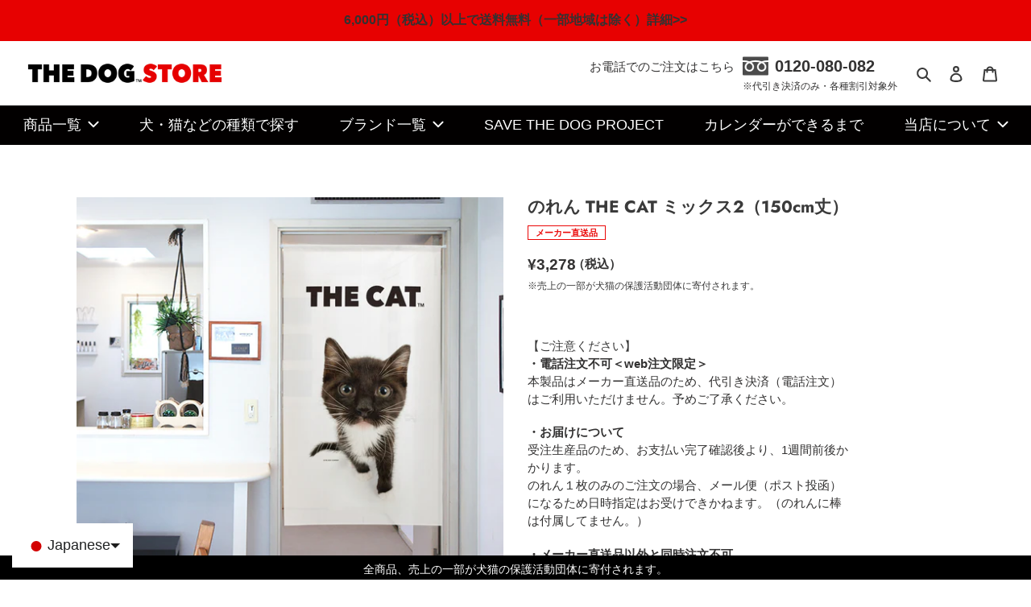

--- FILE ---
content_type: text/html; charset=utf-8
request_url: https://thedog-store.jp/collections/%E3%83%9F%E3%83%83%E3%82%AF%E3%82%B9/products/97966
body_size: 50618
content:

  <!doctype html>
  <html class="no-js" lang="ja">
  <head>
<script src="//d1liekpayvooaz.cloudfront.net/apps/customizery/customizery.js?shop=thedog-company.myshopify.com"></script>    
    <meta charset="utf-8"><title>のれん THE CAT ミックス2（150cm丈）
&ndash; THE DOG STORE</title><meta name="description" content="■割れ目のないのれんです。真ん中のカットラインに沿ってお好みの部分までハサミで切り込みを入れることで、二つ割れの、のれんとしてもご使用いただけます。 ※中央のカットラインは切ってもほつれない特殊な加工がされています。 ※竿通し部分まで切らないようにご注意ください。 ■そのまま壁にかければタペストリーとしても楽しめます。 ■玄関と部屋の間仕切りに使えば宅配便や急な来客時などの目隠しにも便利です。 ■縦にストライプ状の編み模様がある、しっかりとした張りと光沢のあるレース生地です。 ■向こう側の明るい部分がうっすらと透けて見えます。 ■表面にのみプリントを施しております。 ■直径約2cmまでのポール（棒）を通すことができます。 (※つっぱ"><meta http-equiv="X-UA-Compatible" content="IE=edge,chrome=1">
    <meta name="viewport" content="width=device-width,initial-scale=1">
    <meta name="theme-color" content="#3a3a3a">
  
    <link rel="preconnect" href="https://cdn.shopify.com" crossorigin>
    <link rel="preconnect" href="https://fonts.shopifycdn.com" crossorigin>
    <link rel="preconnect" href="https://monorail-edge.shopifysvc.com"><link rel="preload" href="//thedog-store.jp/cdn/shop/t/50/assets/theme.css?v=85424651813386691061727238664" as="style">
    <link rel="preload" as="font" href="//thedog-store.jp/cdn/fonts/jost/jost_n7.921dc18c13fa0b0c94c5e2517ffe06139c3615a3.woff2" type="font/woff2" crossorigin>
    <link rel="preload" as="font" href="//thedog-store.jp/cdn/fonts/jost/jost_n4.d47a1b6347ce4a4c9f437608011273009d91f2b7.woff2" type="font/woff2" crossorigin>
    <link rel="preload" as="font" href="//thedog-store.jp/cdn/fonts/jost/jost_n7.921dc18c13fa0b0c94c5e2517ffe06139c3615a3.woff2" type="font/woff2" crossorigin>
    <link rel="preload" href="//thedog-store.jp/cdn/shop/t/50/assets/theme.js?v=36202723230945060611763082252" as="script">
    <link rel="preload" href="//thedog-store.jp/cdn/shop/t/50/assets/lazysizes.js?v=63098554868324070131727238663" as="script">
  
    <link rel="apple-touch-icon" href="https://cdn.shopify.com/s/files/1/0553/5511/3652/files/apple-touch-icon.jpg?v=1619484644">
    <link rel="icon" type="image/png" href="https://cdn.shopify.com/s/files/1/0553/5511/3652/files/android-touch-icon.jpg?v=1619484644"><link rel="canonical" href="https://thedog-store.jp/products/97966"><link rel="shortcut icon" href="//thedog-store.jp/cdn/shop/files/TheDogStore_favicon_320px_1_32x32.jpg?v=1618287055" type="image/png"><!-- /snippets/social-meta-tags.liquid -->


<meta property="og:site_name" content="THE DOG STORE">
<meta property="og:url" content="https://thedog-store.jp/products/97966">
<meta property="og:title" content="のれん THE CAT ミックス2（150cm丈）">
<meta property="og:type" content="product">
<meta property="og:description" content="■割れ目のないのれんです。真ん中のカットラインに沿ってお好みの部分までハサミで切り込みを入れることで、二つ割れの、のれんとしてもご使用いただけます。 ※中央のカットラインは切ってもほつれない特殊な加工がされています。 ※竿通し部分まで切らないようにご注意ください。 ■そのまま壁にかければタペストリーとしても楽しめます。 ■玄関と部屋の間仕切りに使えば宅配便や急な来客時などの目隠しにも便利です。 ■縦にストライプ状の編み模様がある、しっかりとした張りと光沢のあるレース生地です。 ■向こう側の明るい部分がうっすらと透けて見えます。 ■表面にのみプリントを施しております。 ■直径約2cmまでのポール（棒）を通すことができます。 (※つっぱ"><meta property="og:image" content="http://thedog-store.jp/cdn/shop/products/main97966.jpg?v=1681277292">
  <meta property="og:image:secure_url" content="https://thedog-store.jp/cdn/shop/products/main97966.jpg?v=1681277292">
  <meta property="og:image:width" content="1000">
  <meta property="og:image:height" content="1000">
  <meta property="og:price:amount" content="3,278">
  <meta property="og:price:currency" content="JPY">



  <meta name="twitter:site" content="@thedog_official">

<meta name="twitter:card" content="summary_large_image">
<meta name="twitter:title" content="のれん THE CAT ミックス2（150cm丈）">
<meta name="twitter:description" content="■割れ目のないのれんです。真ん中のカットラインに沿ってお好みの部分までハサミで切り込みを入れることで、二つ割れの、のれんとしてもご使用いただけます。 ※中央のカットラインは切ってもほつれない特殊な加工がされています。 ※竿通し部分まで切らないようにご注意ください。 ■そのまま壁にかければタペストリーとしても楽しめます。 ■玄関と部屋の間仕切りに使えば宅配便や急な来客時などの目隠しにも便利です。 ■縦にストライプ状の編み模様がある、しっかりとした張りと光沢のあるレース生地です。 ■向こう側の明るい部分がうっすらと透けて見えます。 ■表面にのみプリントを施しております。 ■直径約2cmまでのポール（棒）を通すことができます。 (※つっぱ">

    
<style data-shopify>
:root {
    --color-text: #3a3a3a;
    --color-text-rgb: 58, 58, 58;
    --color-body-text: #333232;
    --color-sale-text: #EA0606;
    --color-small-button-text-border: #3a3a3a;
    --color-text-field: #ffffff;
    --color-text-field-text: #000000;
    --color-text-field-text-rgb: 0, 0, 0;

    --color-btn-primary: #3a3a3a;
    --color-btn-primary-darker: #212121;
    --color-btn-primary-text: #ffffff;

    --color-blankstate: rgba(51, 50, 50, 0.35);
    --color-blankstate-border: rgba(51, 50, 50, 0.2);
    --color-blankstate-background: rgba(51, 50, 50, 0.1);

    --color-text-focus:#606060;
    --color-overlay-text-focus:#e6e6e6;
    --color-btn-primary-focus:#606060;
    --color-btn-social-focus:#d2d2d2;
    --color-small-button-text-border-focus:#606060;
    --predictive-search-focus:#f2f2f2;

    --color-body: #ffffff;
    --color-bg: #ffffff;
    --color-bg-rgb: 255, 255, 255;
    --color-bg-alt: rgba(51, 50, 50, 0.05);
    --color-bg-currency-selector: rgba(51, 50, 50, 0.2);

    --color-overlay-title-text: #ffffff;
    --color-image-overlay: #685858;
    --color-image-overlay-rgb: 104, 88, 88;--opacity-image-overlay: 0.4;--hover-overlay-opacity: 0.8;

    --color-border: #ebebeb;
    --color-border-form: #cccccc;
    --color-border-form-darker: #b3b3b3;

    --svg-select-icon: url(//thedog-store.jp/cdn/shop/t/50/assets/ico-select.svg?v=29003672709104678581727238671);
    --slick-img-url: url(//thedog-store.jp/cdn/shop/t/50/assets/ajax-loader.gif?v=41356863302472015721727238665);

    --font-weight-body--bold: 700;
    --font-weight-body--bolder: 700;

    --font-stack-header: Jost, sans-serif;
    --font-style-header: normal;
    --font-weight-header: 700;

    --font-stack-body: Jost, sans-serif;
    --font-style-body: normal;
    --font-weight-body: 400;

    --font-size-header: 26;

    --font-size-base: 15;

    --font-h1-desktop: 35;
    --font-h1-mobile: 32;
    --font-h2-desktop: 20;
    --font-h2-mobile: 18;
    --font-h3-mobile: 20;
    --font-h4-desktop: 17;
    --font-h4-mobile: 15;
    --font-h5-desktop: 15;
    --font-h5-mobile: 13;
    --font-h6-desktop: 14;
    --font-h6-mobile: 12;

    --font-mega-title-large-desktop: 65;

    --font-rich-text-large: 17;
    --font-rich-text-small: 13;

    
--color-video-bg: #f2f2f2;

    
    --global-color-image-loader-primary: rgba(58, 58, 58, 0.06);
    --global-color-image-loader-secondary: rgba(58, 58, 58, 0.12);
  }
</style>

  
    <style>*,::after,::before{box-sizing:border-box}body{margin:0}body,html{background-color:var(--color-body)}body,button{font-size:calc(var(--font-size-base) * 1px);font-family:var(--font-stack-body);font-style:var(--font-style-body);font-weight:var(--font-weight-body);color:var(--color-text);line-height:1.5}body,button{-webkit-font-smoothing:antialiased;-webkit-text-size-adjust:100%}.border-bottom{border-bottom:1px solid var(--color-border)}.btn--link{background-color:transparent;border:0;margin:0;color:var(--color-text);text-align:left}.text-right{text-align:right}.icon{display:inline-block;width:20px;height:20px;vertical-align:middle;fill:currentColor}.icon__fallback-text,.visually-hidden{position:absolute!important;overflow:hidden;clip:rect(0 0 0 0);height:1px;width:1px;margin:-1px;padding:0;border:0}svg.icon:not(.icon--full-color) circle,svg.icon:not(.icon--full-color) ellipse,svg.icon:not(.icon--full-color) g,svg.icon:not(.icon--full-color) line,svg.icon:not(.icon--full-color) path,svg.icon:not(.icon--full-color) polygon,svg.icon:not(.icon--full-color) polyline,svg.icon:not(.icon--full-color) rect,symbol.icon:not(.icon--full-color) circle,symbol.icon:not(.icon--full-color) ellipse,symbol.icon:not(.icon--full-color) g,symbol.icon:not(.icon--full-color) line,symbol.icon:not(.icon--full-color) path,symbol.icon:not(.icon--full-color) polygon,symbol.icon:not(.icon--full-color) polyline,symbol.icon:not(.icon--full-color) rect{fill:inherit;stroke:inherit}li{list-style:none}.list--inline{padding:0;margin:0}.list--inline>li{display:inline-block;margin-bottom:0;vertical-align:middle}a{color:var(--color-text);text-decoration:none}.h1,.h2,h1,h2{margin:0 0 17.5px;font-family:var(--font-stack-header);font-style:var(--font-style-header);font-weight:var(--font-weight-header);line-height:1.2;overflow-wrap:break-word;word-wrap:break-word}.h1 a,.h2 a,h1 a,h2 a{color:inherit;text-decoration:none;font-weight:inherit}.h1,h1{font-size:calc(((var(--font-h1-desktop))/ (var(--font-size-base))) * 1em);text-transform:none;letter-spacing:0}@media only screen and (max-width:749px){.h1,h1{font-size:calc(((var(--font-h1-mobile))/ (var(--font-size-base))) * 1em)}}.h2,h2{font-size:calc(((var(--font-h2-desktop))/ (var(--font-size-base))) * 1em);text-transform:uppercase;letter-spacing:.1em}@media only screen and (max-width:749px){.h2,h2{font-size:calc(((var(--font-h2-mobile))/ (var(--font-size-base))) * 1em)}}p{color:var(--color-body-text);margin:0 0 19.44444px}@media only screen and (max-width:749px){p{font-size:calc(((var(--font-size-base) - 1)/ (var(--font-size-base))) * 1em)}}p:last-child{margin-bottom:0}@media only screen and (max-width:749px){.small--hide{display:none!important}}.grid{list-style:none;margin:0;padding:0;margin-left:-30px}.grid::after{content:'';display:table;clear:both}@media only screen and (max-width:749px){.grid{margin-left:-22px}}.grid::after{content:'';display:table;clear:both}.grid--no-gutters{margin-left:0}.grid--no-gutters .grid__item{padding-left:0}.grid--table{display:table;table-layout:fixed;width:100%}.grid--table>.grid__item{float:none;display:table-cell;vertical-align:middle}.grid__item{float:left;padding-left:30px;width:100%}@media only screen and (max-width:749px){.grid__item{padding-left:22px}}.grid__item[class*="--push"]{position:relative}@media only screen and (min-width:750px){.medium-up--one-quarter{width:25%}.medium-up--push-one-third{width:33.33%}.medium-up--one-half{width:50%}.medium-up--push-one-third{left:33.33%;position:relative}}.site-header{position:relative;background-color:var(--color-body)}@media only screen and (max-width:749px){.site-header{border-bottom:1px solid var(--color-border)}}@media only screen and (min-width:750px){.site-header{padding:0 55px}.site-header.logo--center{padding-top:30px}}.site-header__logo{margin:15px 0}.logo-align--center .site-header__logo{text-align:center;margin:0 auto}@media only screen and (max-width:749px){.logo-align--center .site-header__logo{text-align:left;margin:15px 0}}@media only screen and (max-width:749px){.site-header__logo{padding-left:22px;text-align:left}.site-header__logo img{margin:0}}.site-header__logo-link{display:inline-block;word-break:break-word}@media only screen and (min-width:750px){.logo-align--center .site-header__logo-link{margin:0 auto}}.site-header__logo-image{display:block}@media only screen and (min-width:750px){.site-header__logo-image{margin:0 auto}}.site-header__logo-image img{width:100%}.site-header__logo-image--centered img{margin:0 auto}.site-header__logo img{display:block}.site-header__icons{position:relative;white-space:nowrap}@media only screen and (max-width:749px){.site-header__icons{width:auto;padding-right:13px}.site-header__icons .btn--link,.site-header__icons .site-header__cart{font-size:calc(((var(--font-size-base))/ (var(--font-size-base))) * 1em)}}.site-header__icons-wrapper{position:relative;display:-webkit-flex;display:-ms-flexbox;display:flex;width:100%;-ms-flex-align:center;-webkit-align-items:center;-moz-align-items:center;-ms-align-items:center;-o-align-items:center;align-items:center;-webkit-justify-content:flex-end;-ms-justify-content:flex-end;justify-content:flex-end}.site-header__account,.site-header__cart,.site-header__search{position:relative}.site-header__search.site-header__icon{display:none}@media only screen and (min-width:1400px){.site-header__search.site-header__icon{display:block}}.site-header__search-toggle{display:block}@media only screen and (min-width:750px){.site-header__account,.site-header__cart{padding:10px 11px}}.site-header__cart-title,.site-header__search-title{position:absolute!important;overflow:hidden;clip:rect(0 0 0 0);height:1px;width:1px;margin:-1px;padding:0;border:0;display:block;vertical-align:middle}.site-header__cart-title{margin-right:3px}.site-header__cart-count{display:flex;align-items:center;justify-content:center;position:absolute;right:.4rem;top:.2rem;font-weight:700;background-color:var(--color-btn-primary);color:var(--color-btn-primary-text);border-radius:50%;min-width:1em;height:1em}.site-header__cart-count span{font-family:HelveticaNeue,"Helvetica Neue",Helvetica,Arial,sans-serif;font-size:calc(11em / 16);line-height:1}@media only screen and (max-width:749px){.site-header__cart-count{top:calc(7em / 16);right:0;border-radius:50%;min-width:calc(19em / 16);height:calc(19em / 16)}}@media only screen and (max-width:749px){.site-header__cart-count span{padding:.25em calc(6em / 16);font-size:12px}}.site-header__menu{display:none}@media only screen and (max-width:749px){.site-header__icon{display:inline-block;vertical-align:middle;padding:10px 11px;margin:0}}@media only screen and (min-width:750px){.site-header__icon .icon-search{margin-right:3px}}.announcement-bar{z-index:10;position:relative;text-align:center;border-bottom:1px solid transparent;padding:2px}.announcement-bar__link{display:block}.announcement-bar__message{display:block;padding:11px 22px;font-size:calc(((16)/ (var(--font-size-base))) * 1em);font-weight:var(--font-weight-header)}@media only screen and (min-width:750px){.announcement-bar__message{padding-left:55px;padding-right:55px}}.site-nav{position:relative;padding:0;text-align:center;margin:25px 0}.site-nav a{padding:3px 10px}.site-nav__link{display:block;white-space:nowrap}.site-nav--centered .site-nav__link{padding-top:0}.site-nav__link .icon-chevron-down{width:calc(8em / 16);height:calc(8em / 16);margin-left:.5rem}.site-nav__label{border-bottom:1px solid transparent}.site-nav__link--active .site-nav__label{border-bottom-color:var(--color-text)}.site-nav__link--button{border:none;background-color:transparent;padding:3px 10px}.site-header__mobile-nav{z-index:11;position:relative;background-color:var(--color-body)}@media only screen and (max-width:749px){.site-header__mobile-nav{display:-webkit-flex;display:-ms-flexbox;display:flex;width:100%;-ms-flex-align:center;-webkit-align-items:center;-moz-align-items:center;-ms-align-items:center;-o-align-items:center;align-items:center}}.mobile-nav--open .icon-close{display:none}.main-content{opacity:0}.main-content .shopify-section{display:none}.main-content .shopify-section:first-child{display:inherit}.critical-hidden{display:none}</style>
  
    <script>
      window.performance.mark('debut:theme_stylesheet_loaded.start');
  
      function onLoadStylesheet() {
        performance.mark('debut:theme_stylesheet_loaded.end');
        performance.measure('debut:theme_stylesheet_loaded', 'debut:theme_stylesheet_loaded.start', 'debut:theme_stylesheet_loaded.end');
  
        var url = "//thedog-store.jp/cdn/shop/t/50/assets/theme.css?v=85424651813386691061727238664";
        var link = document.querySelector('link[href="' + url + '"]');
        link.loaded = true;
        link.dispatchEvent(new Event('load'));
      }
    </script>
  
    <link rel="stylesheet" href="//thedog-store.jp/cdn/shop/t/50/assets/theme.css?v=85424651813386691061727238664" type="text/css" media="print" onload="this.media='all';onLoadStylesheet()">
  
    <style>
      @font-face {
  font-family: Jost;
  font-weight: 700;
  font-style: normal;
  font-display: swap;
  src: url("//thedog-store.jp/cdn/fonts/jost/jost_n7.921dc18c13fa0b0c94c5e2517ffe06139c3615a3.woff2") format("woff2"),
       url("//thedog-store.jp/cdn/fonts/jost/jost_n7.cbfc16c98c1e195f46c536e775e4e959c5f2f22b.woff") format("woff");
}

      @font-face {
  font-family: Jost;
  font-weight: 400;
  font-style: normal;
  font-display: swap;
  src: url("//thedog-store.jp/cdn/fonts/jost/jost_n4.d47a1b6347ce4a4c9f437608011273009d91f2b7.woff2") format("woff2"),
       url("//thedog-store.jp/cdn/fonts/jost/jost_n4.791c46290e672b3f85c3d1c651ef2efa3819eadd.woff") format("woff");
}

      @font-face {
  font-family: Jost;
  font-weight: 700;
  font-style: normal;
  font-display: swap;
  src: url("//thedog-store.jp/cdn/fonts/jost/jost_n7.921dc18c13fa0b0c94c5e2517ffe06139c3615a3.woff2") format("woff2"),
       url("//thedog-store.jp/cdn/fonts/jost/jost_n7.cbfc16c98c1e195f46c536e775e4e959c5f2f22b.woff") format("woff");
}

      @font-face {
  font-family: Jost;
  font-weight: 700;
  font-style: normal;
  font-display: swap;
  src: url("//thedog-store.jp/cdn/fonts/jost/jost_n7.921dc18c13fa0b0c94c5e2517ffe06139c3615a3.woff2") format("woff2"),
       url("//thedog-store.jp/cdn/fonts/jost/jost_n7.cbfc16c98c1e195f46c536e775e4e959c5f2f22b.woff") format("woff");
}

      @font-face {
  font-family: Jost;
  font-weight: 400;
  font-style: italic;
  font-display: swap;
  src: url("//thedog-store.jp/cdn/fonts/jost/jost_i4.b690098389649750ada222b9763d55796c5283a5.woff2") format("woff2"),
       url("//thedog-store.jp/cdn/fonts/jost/jost_i4.fd766415a47e50b9e391ae7ec04e2ae25e7e28b0.woff") format("woff");
}

      @font-face {
  font-family: Jost;
  font-weight: 700;
  font-style: italic;
  font-display: swap;
  src: url("//thedog-store.jp/cdn/fonts/jost/jost_i7.d8201b854e41e19d7ed9b1a31fe4fe71deea6d3f.woff2") format("woff2"),
       url("//thedog-store.jp/cdn/fonts/jost/jost_i7.eae515c34e26b6c853efddc3fc0c552e0de63757.woff") format("woff");
}

    </style>
  
    <script>
      var theme = {
        breakpoints: {
          medium: 750,
          large: 990,
          widescreen: 1400
        },
        strings: {
          addToCart: "カートに追加する",
          soldOut: "SOLD OUT",
          unavailable: "お取り扱いできません",
          regularPrice: "通常価格",
          salePrice: "販売価格",
          sale: "セール",
          fromLowestPrice: "[price]から",
          vendor: "販売元",
          showMore: "さらに表示する",
          showLess: "表示を減らす",
          searchFor: "検索する",
          addressError: "住所を調べる際にエラーが発生しました",
          addressNoResults: "その住所は見つかりませんでした",
          addressQueryLimit: "Google APIの使用量の制限を超えました。\u003ca href=\"https:\/\/developers.google.com\/maps\/premium\/usage-limits\"\u003eプレミアムプラン\u003c\/a\u003eへのアップグレードをご検討ください。",
          authError: "あなたのGoogle Mapsのアカウント認証で問題が発生しました。",
          newWindow: "新しいウィンドウで開く",
          external: "外部のウェブサイトに移動します。",
          newWindowExternal: "外部のウェブサイトを新しいウィンドウで開く",
          removeLabel: "[product] を削除する",
          update: "アップデート",
          quantity: "数量",
          discountedTotal: "ディスカウント合計",
          regularTotal: "通常合計",
          priceColumn: "ディスカウントの詳細については価格列を参照してください。",
          quantityMinimumMessage: "数量は1以上でなければなりません",
          cartError: "お客様のカートをアップデートするときにエラーが発生しました。再度お試しください。",
          removedItemMessage: "カートから \u003cspan class=\"cart__removed-product-details\"\u003e([quantity]) 個の[link]\u003c\/span\u003eが消去されました。",
          unitPrice: "単価",
          unitPriceSeparator: "あたり",
          oneCartCount: "1アイテム",
          otherCartCount: "[count]アイテム",
          quantityLabel: "数量: [count]",
          products: "商品",
          loading: "読み込んでいます",
          number_of_results: "[result_number]\/[results_count]",
          number_of_results_found: "[results_count]件の結果が見つかりました",
          one_result_found: "1件の結果が見つかりました"
        },
        moneyFormat: "¥{{amount_no_decimals}}",
        moneyFormatWithCurrency: "¥{{amount_no_decimals}} ",
        settings: {
          predictiveSearchEnabled: true,
          predictiveSearchShowPrice: false,
          predictiveSearchShowVendor: false
        },
        stylesheet: "//thedog-store.jp/cdn/shop/t/50/assets/theme.css?v=85424651813386691061727238664"
      }
  
      document.documentElement.className = document.documentElement.className.replace('no-js', 'js');
    </script><script src="//thedog-store.jp/cdn/shop/t/50/assets/theme.js?v=36202723230945060611763082252" defer="defer"></script>
    <script src="//thedog-store.jp/cdn/shop/t/50/assets/lazysizes.js?v=63098554868324070131727238663" async="async"></script>
  
    <script type="text/javascript">
      if (window.MSInputMethodContext && document.documentMode) {
        var scripts = document.getElementsByTagName('script')[0];
        var polyfill = document.createElement("script");
        polyfill.defer = true;
        polyfill.src = "//thedog-store.jp/cdn/shop/t/50/assets/ie11CustomProperties.min.js?v=146208399201472936201727238664";
  
        scripts.parentNode.insertBefore(polyfill, scripts);
      }
    </script>
  
    <link rel="stylesheet" href="https://ajax.googleapis.com/ajax/libs/jqueryui/1.13.2/themes/smoothness/jquery-ui.css">
    <link rel="stylesheet" href="//thedog-store.jp/cdn/shop/t/50/assets/slick.css?v=55487532453226476791727238664" type="text/css">
    <link rel="stylesheet" href="//thedog-store.jp/cdn/shop/t/50/assets/slick-theme.css?v=84333572858805363751727238664" type="text/css">
    <link rel="stylesheet" href="//thedog-store.jp/cdn/shop/t/50/assets/theme-custom.css?v=154467866647495896811727238665" type="text/css">
  
    
    <script>window.performance && window.performance.mark && window.performance.mark('shopify.content_for_header.start');</script><meta name="google-site-verification" content="52LxEjhEwQLmMjMa36_lBxkeXSNdk-nYIBZ6i7dEO0s">
<meta id="shopify-digital-wallet" name="shopify-digital-wallet" content="/55355113652/digital_wallets/dialog">
<link rel="alternate" hreflang="x-default" href="https://thedog-store.jp/products/97966">
<link rel="alternate" hreflang="ja" href="https://thedog-store.jp/products/97966">
<link rel="alternate" hreflang="en" href="https://thedog-store.jp/en/products/noren-the-cat-mix-2-150cm-length">
<link rel="alternate" hreflang="zh-Hans" href="https://thedog-store.jp/zh-hans/products/noren-%E7%8C%AB%E6%B7%B7%E5%90%88%E7%89%A92-150%E5%8E%98%E7%B1%B3%E9%95%BF">
<link rel="alternate" hreflang="zh-Hant" href="https://thedog-store.jp/zh-hant/products/noren-%E8%B2%93%E6%B7%B7%E5%90%88%E7%89%A92-150%E5%8E%98%E7%B1%B3%E9%95%B7">
<link rel="alternate" hreflang="es" href="https://thedog-store.jp/es/products/noren-la-mezcla-de-gatos-2-150-cm-de-longitud">
<link rel="alternate" hreflang="ko" href="https://thedog-store.jp/ko/products/noren-%EA%B3%A0%EC%96%91%EC%9D%B4-%EB%AF%B9%EC%8A%A4-2-150cm-%EA%B8%B8%EC%9D%B4">
<link rel="alternate" hreflang="zh-Hans-JP" href="https://thedog-store.jp/zh-hans/products/noren-%E7%8C%AB%E6%B7%B7%E5%90%88%E7%89%A92-150%E5%8E%98%E7%B1%B3%E9%95%BF">
<link rel="alternate" hreflang="zh-Hant-JP" href="https://thedog-store.jp/zh-hant/products/noren-%E8%B2%93%E6%B7%B7%E5%90%88%E7%89%A92-150%E5%8E%98%E7%B1%B3%E9%95%B7">
<link rel="alternate" type="application/json+oembed" href="https://thedog-store.jp/products/97966.oembed">
<script async="async" src="/checkouts/internal/preloads.js?locale=ja-JP"></script>
<script id="shopify-features" type="application/json">{"accessToken":"8f99f334126758aa722374661f3197c8","betas":["rich-media-storefront-analytics"],"domain":"thedog-store.jp","predictiveSearch":false,"shopId":55355113652,"locale":"ja"}</script>
<script>var Shopify = Shopify || {};
Shopify.shop = "thedog-company.myshopify.com";
Shopify.locale = "ja";
Shopify.currency = {"active":"JPY","rate":"1.0"};
Shopify.country = "JP";
Shopify.theme = {"name":"jammy_thedogstore_shopify\/release\/231031","id":145587503357,"schema_name":"Debut","schema_version":"17.10.0","theme_store_id":null,"role":"main"};
Shopify.theme.handle = "null";
Shopify.theme.style = {"id":null,"handle":null};
Shopify.cdnHost = "thedog-store.jp/cdn";
Shopify.routes = Shopify.routes || {};
Shopify.routes.root = "/";</script>
<script type="module">!function(o){(o.Shopify=o.Shopify||{}).modules=!0}(window);</script>
<script>!function(o){function n(){var o=[];function n(){o.push(Array.prototype.slice.apply(arguments))}return n.q=o,n}var t=o.Shopify=o.Shopify||{};t.loadFeatures=n(),t.autoloadFeatures=n()}(window);</script>
<script id="shop-js-analytics" type="application/json">{"pageType":"product"}</script>
<script defer="defer" async type="module" src="//thedog-store.jp/cdn/shopifycloud/shop-js/modules/v2/client.init-shop-cart-sync_0MstufBG.ja.esm.js"></script>
<script defer="defer" async type="module" src="//thedog-store.jp/cdn/shopifycloud/shop-js/modules/v2/chunk.common_jll-23Z1.esm.js"></script>
<script defer="defer" async type="module" src="//thedog-store.jp/cdn/shopifycloud/shop-js/modules/v2/chunk.modal_HXih6-AF.esm.js"></script>
<script type="module">
  await import("//thedog-store.jp/cdn/shopifycloud/shop-js/modules/v2/client.init-shop-cart-sync_0MstufBG.ja.esm.js");
await import("//thedog-store.jp/cdn/shopifycloud/shop-js/modules/v2/chunk.common_jll-23Z1.esm.js");
await import("//thedog-store.jp/cdn/shopifycloud/shop-js/modules/v2/chunk.modal_HXih6-AF.esm.js");

  window.Shopify.SignInWithShop?.initShopCartSync?.({"fedCMEnabled":true,"windoidEnabled":true});

</script>
<script>(function() {
  var isLoaded = false;
  function asyncLoad() {
    if (isLoaded) return;
    isLoaded = true;
    var urls = ["https:\/\/shopifycdn.aaawebstore.com\/announcement\/topbar-script_v4.js?shop=thedog-company.myshopify.com","https:\/\/storage.nfcube.com\/instafeed-7cdf55738b19bb6bfc5336643d8f6655.js?shop=thedog-company.myshopify.com"];
    for (var i = 0; i < urls.length; i++) {
      var s = document.createElement('script');
      s.type = 'text/javascript';
      s.async = true;
      s.src = urls[i];
      var x = document.getElementsByTagName('script')[0];
      x.parentNode.insertBefore(s, x);
    }
  };
  if(window.attachEvent) {
    window.attachEvent('onload', asyncLoad);
  } else {
    window.addEventListener('load', asyncLoad, false);
  }
})();</script>
<script id="__st">var __st={"a":55355113652,"offset":32400,"reqid":"27092776-5d94-4b0c-a6eb-8556d1c964a6-1769117138","pageurl":"thedog-store.jp\/collections\/%E3%83%9F%E3%83%83%E3%82%AF%E3%82%B9\/products\/97966","u":"c441c92d2163","p":"product","rtyp":"product","rid":8063851954429};</script>
<script>window.ShopifyPaypalV4VisibilityTracking = true;</script>
<script id="captcha-bootstrap">!function(){'use strict';const t='contact',e='account',n='new_comment',o=[[t,t],['blogs',n],['comments',n],[t,'customer']],c=[[e,'customer_login'],[e,'guest_login'],[e,'recover_customer_password'],[e,'create_customer']],r=t=>t.map((([t,e])=>`form[action*='/${t}']:not([data-nocaptcha='true']) input[name='form_type'][value='${e}']`)).join(','),a=t=>()=>t?[...document.querySelectorAll(t)].map((t=>t.form)):[];function s(){const t=[...o],e=r(t);return a(e)}const i='password',u='form_key',d=['recaptcha-v3-token','g-recaptcha-response','h-captcha-response',i],f=()=>{try{return window.sessionStorage}catch{return}},m='__shopify_v',_=t=>t.elements[u];function p(t,e,n=!1){try{const o=window.sessionStorage,c=JSON.parse(o.getItem(e)),{data:r}=function(t){const{data:e,action:n}=t;return t[m]||n?{data:e,action:n}:{data:t,action:n}}(c);for(const[e,n]of Object.entries(r))t.elements[e]&&(t.elements[e].value=n);n&&o.removeItem(e)}catch(o){console.error('form repopulation failed',{error:o})}}const l='form_type',E='cptcha';function T(t){t.dataset[E]=!0}const w=window,h=w.document,L='Shopify',v='ce_forms',y='captcha';let A=!1;((t,e)=>{const n=(g='f06e6c50-85a8-45c8-87d0-21a2b65856fe',I='https://cdn.shopify.com/shopifycloud/storefront-forms-hcaptcha/ce_storefront_forms_captcha_hcaptcha.v1.5.2.iife.js',D={infoText:'hCaptchaによる保護',privacyText:'プライバシー',termsText:'利用規約'},(t,e,n)=>{const o=w[L][v],c=o.bindForm;if(c)return c(t,g,e,D).then(n);var r;o.q.push([[t,g,e,D],n]),r=I,A||(h.body.append(Object.assign(h.createElement('script'),{id:'captcha-provider',async:!0,src:r})),A=!0)});var g,I,D;w[L]=w[L]||{},w[L][v]=w[L][v]||{},w[L][v].q=[],w[L][y]=w[L][y]||{},w[L][y].protect=function(t,e){n(t,void 0,e),T(t)},Object.freeze(w[L][y]),function(t,e,n,w,h,L){const[v,y,A,g]=function(t,e,n){const i=e?o:[],u=t?c:[],d=[...i,...u],f=r(d),m=r(i),_=r(d.filter((([t,e])=>n.includes(e))));return[a(f),a(m),a(_),s()]}(w,h,L),I=t=>{const e=t.target;return e instanceof HTMLFormElement?e:e&&e.form},D=t=>v().includes(t);t.addEventListener('submit',(t=>{const e=I(t);if(!e)return;const n=D(e)&&!e.dataset.hcaptchaBound&&!e.dataset.recaptchaBound,o=_(e),c=g().includes(e)&&(!o||!o.value);(n||c)&&t.preventDefault(),c&&!n&&(function(t){try{if(!f())return;!function(t){const e=f();if(!e)return;const n=_(t);if(!n)return;const o=n.value;o&&e.removeItem(o)}(t);const e=Array.from(Array(32),(()=>Math.random().toString(36)[2])).join('');!function(t,e){_(t)||t.append(Object.assign(document.createElement('input'),{type:'hidden',name:u})),t.elements[u].value=e}(t,e),function(t,e){const n=f();if(!n)return;const o=[...t.querySelectorAll(`input[type='${i}']`)].map((({name:t})=>t)),c=[...d,...o],r={};for(const[a,s]of new FormData(t).entries())c.includes(a)||(r[a]=s);n.setItem(e,JSON.stringify({[m]:1,action:t.action,data:r}))}(t,e)}catch(e){console.error('failed to persist form',e)}}(e),e.submit())}));const S=(t,e)=>{t&&!t.dataset[E]&&(n(t,e.some((e=>e===t))),T(t))};for(const o of['focusin','change'])t.addEventListener(o,(t=>{const e=I(t);D(e)&&S(e,y())}));const B=e.get('form_key'),M=e.get(l),P=B&&M;t.addEventListener('DOMContentLoaded',(()=>{const t=y();if(P)for(const e of t)e.elements[l].value===M&&p(e,B);[...new Set([...A(),...v().filter((t=>'true'===t.dataset.shopifyCaptcha))])].forEach((e=>S(e,t)))}))}(h,new URLSearchParams(w.location.search),n,t,e,['guest_login'])})(!0,!0)}();</script>
<script integrity="sha256-4kQ18oKyAcykRKYeNunJcIwy7WH5gtpwJnB7kiuLZ1E=" data-source-attribution="shopify.loadfeatures" defer="defer" src="//thedog-store.jp/cdn/shopifycloud/storefront/assets/storefront/load_feature-a0a9edcb.js" crossorigin="anonymous"></script>
<script data-source-attribution="shopify.dynamic_checkout.dynamic.init">var Shopify=Shopify||{};Shopify.PaymentButton=Shopify.PaymentButton||{isStorefrontPortableWallets:!0,init:function(){window.Shopify.PaymentButton.init=function(){};var t=document.createElement("script");t.src="https://thedog-store.jp/cdn/shopifycloud/portable-wallets/latest/portable-wallets.ja.js",t.type="module",document.head.appendChild(t)}};
</script>
<script data-source-attribution="shopify.dynamic_checkout.buyer_consent">
  function portableWalletsHideBuyerConsent(e){var t=document.getElementById("shopify-buyer-consent"),n=document.getElementById("shopify-subscription-policy-button");t&&n&&(t.classList.add("hidden"),t.setAttribute("aria-hidden","true"),n.removeEventListener("click",e))}function portableWalletsShowBuyerConsent(e){var t=document.getElementById("shopify-buyer-consent"),n=document.getElementById("shopify-subscription-policy-button");t&&n&&(t.classList.remove("hidden"),t.removeAttribute("aria-hidden"),n.addEventListener("click",e))}window.Shopify?.PaymentButton&&(window.Shopify.PaymentButton.hideBuyerConsent=portableWalletsHideBuyerConsent,window.Shopify.PaymentButton.showBuyerConsent=portableWalletsShowBuyerConsent);
</script>
<script data-source-attribution="shopify.dynamic_checkout.cart.bootstrap">document.addEventListener("DOMContentLoaded",(function(){function t(){return document.querySelector("shopify-accelerated-checkout-cart, shopify-accelerated-checkout")}if(t())Shopify.PaymentButton.init();else{new MutationObserver((function(e,n){t()&&(Shopify.PaymentButton.init(),n.disconnect())})).observe(document.body,{childList:!0,subtree:!0})}}));
</script>
<script id='scb4127' type='text/javascript' async='' src='https://thedog-store.jp/cdn/shopifycloud/privacy-banner/storefront-banner.js'></script>
<script>window.performance && window.performance.mark && window.performance.mark('shopify.content_for_header.end');</script>
  
  
  <!-- Global site tag (gtag.js) - Google Ads: 357248223 -->
  <script async src="https://www.googletagmanager.com/gtag/js?id=AW-357248223"></script> <script> window.dataLayer = window.dataLayer || []; function gtag(){dataLayer.push(arguments);} gtag('js', new Date()); gtag('config', 'AW-357248223', {'allow_enhanced_conversions':true}); </script>
  
  <meta name="google-site-verification" content="HnJQCzZKasE9hGTJzLGS50r9OcjNCEJdoo4cU28D2nc" />
  <meta name="google-site-verification" content="S1I8RTeCxPeLTZfy20TnaKtKXFtQaCFe8Lp-ghrnHHE" />
  
   <script src="//staticxx.s3.amazonaws.com/aio_stats_lib_v1.min.js?v=1.0"></script>
  
<!-- Microsoft Clarity -->  
<script type="text/javascript">
    (function(c,l,a,r,i,t,y){
        c[a]=c[a]||function(){(c[a].q=c[a].q||[]).push(arguments)};
        t=l.createElement(r);t.async=1;t.src="https://www.clarity.ms/tag/"+i;
        y=l.getElementsByTagName(r)[0];y.parentNode.insertBefore(t,y);
    })(window, document, "clarity", "script", "dirzwykie1");
</script>
<!-- end Microsoft Clarity -->

  <!-- ytag -->
  <script async src="https://s.yimg.jp/images/listing/tool/cv/ytag.js"></script>
  <script>
  window.yjDataLayer = window.yjDataLayer || [];
  function ytag() { yjDataLayer.push(arguments); }
  ytag({"type":"ycl_cookie"});
  </script>
  <!-- ytag -->

  <!-- ydntag -->
  <script async src="https://s.yimg.jp/images/listing/tool/cv/ytag.js"></script>
<script>
window.yjDataLayer = window.yjDataLayer || [];
function ytag() { yjDataLayer.push(arguments); }
ytag({
  "type":"yjad_retargeting",
  "config":{
    "yahoo_retargeting_id": "SIGZZCVE60",
    "yahoo_retargeting_label": "",
    "yahoo_retargeting_page_type": "",
    "yahoo_retargeting_items":[
      {item_id: '', category_id: '', price: '', quantity: ''}
    ]
  }
});
</script>
  <!-- ydntag -->
  
  <!-- LINE Tag Base Code -->
<!-- Do Not Modify -->
<script>
(function(g,d,o){
  g._ltq=g._ltq||[];g._lt=g._lt||function(){g._ltq.push(arguments)};
  var h=location.protocol==='https:'?'https://d.line-scdn.net':'http://d.line-cdn.net';
  var s=d.createElement('script');s.async=1;
  s.src=o||h+'/n/line_tag/public/release/v1/lt.js';
  var t=d.getElementsByTagName('script')[0];t.parentNode.insertBefore(s,t);
    })(window, document);
_lt('init', {
  customerType: 'lap', 
  sharedCookieDomain: 'thedog-store.jp',
  tagId: 'b8fdaa72-0919-4628-8d9c-03a068082aad'
});
_lt('send', 'pv', ['b8fdaa72-0919-4628-8d9c-03a068082aad']);
</script>
<noscript>
  <img height="1" width="1" style="display:none"
       src="https://tr.line.me/tag.gif?c_t=lap&t_id=b8fdaa72-0919-4628-8d9c-03a068082aad&e=pv&noscript=1" />
</noscript>
<!-- End LINE Tag Base Code -->

  
<!-- クロスワード　head 埋め込みタグ -->
<script type="text/javascript">
  var nklEsp = nklEsp || {};
  nklEsp['acc'] = 'NuceR5b7ok6ynWbCWQQR_kRv8bRRjG9bS0K94c_pi_Q';
  nklEsp['key'] = 'GNaG56wKmgK4SfaMEMDuwmpaPHN8aMbFMHV3pjVjSWwcJMkGWy4NFdwixFK43KUy';
  nklEsp['op'] = '';
　nklEsp['autosize'] = false;

  (function() {
    var nklEsj = document.createElement('script');
    nklEsj.type = 'text/javascript';
    nklEsj.async = true;
    nklEsj.src = 'https://nikoli-denshipuzzle.jp/javascript/nkl.reception.js';
    var selm = document.getElementsByTagName('script')[0];
    selm.parentNode.insertBefore(nklEsj, selm);
  })();
</script>
 <!-- End クロスワード　head 埋め込みタグ -->
    

  <!-- BEGIN app block: shopify://apps/langshop/blocks/sdk/84899e01-2b29-42af-99d6-46d16daa2111 --><!-- BEGIN app snippet: config --><script type="text/javascript">
    /** Workaround for backward compatibility with old versions of localized themes */
    if (window.LangShopConfig && window.LangShopConfig.themeDynamics && window.LangShopConfig.themeDynamics.length) {
        themeDynamics = window.LangShopConfig.themeDynamics;
    } else {
        themeDynamics = [];
    }

    window.LangShopConfig = {
    "currentLanguage": "ja",
    "currentCurrency": "jpy",
    "currentCountry": "JP",
    "shopifyLocales": [{"code":"ja","name":"日本語","endonym_name":"日本語","rootUrl":"\/"},{"code":"en","name":"英語","endonym_name":"English","rootUrl":"\/en"},{"code":"zh-CN","name":"中国語 (簡体字)","endonym_name":"简体中文","rootUrl":"\/zh-hans"},{"code":"zh-TW","name":"中国語 (繁体字)","endonym_name":"繁體中文","rootUrl":"\/zh-hant"},{"code":"es","name":"スペイン語","endonym_name":"Español","rootUrl":"\/es"},{"code":"ko","name":"韓国語","endonym_name":"한국어","rootUrl":"\/ko"}    ],
    "shopifyCountries": [{"code":"JP","name":"日本", "currency":"JPY"}    ],
    "shopifyCurrencies": ["JPY"],
    "originalLanguage": {"code":"ja","alias":null,"title":"Japanese","icon":null,"published":true,"active":false},
    "targetLanguages": [{"code":"en","alias":null,"title":"English","icon":null,"published":true,"active":true},{"code":"es","alias":null,"title":"スペイン語","icon":null,"published":true,"active":true},{"code":"ko","alias":null,"title":"韓国語","icon":null,"published":true,"active":true},{"code":"zh-CN","alias":null,"title":"中国語 (簡体字)","icon":null,"published":true,"active":true},{"code":"zh-TW","alias":null,"title":"中国語(繁体字)","icon":null,"published":true,"active":true}],
    "languagesSwitchers": {"languageCurrency":{"status":"published","desktop":{"isActive":true,"generalCustomize":{"template":null,"displayed":"language","language":"name","languageFlag":true,"currency":"code","currencyFlag":true,"switcher":"floating","position":"bottom-left","verticalSliderValue":15,"verticalSliderDimension":"px","horizontalSliderValue":15,"horizontalSliderDimension":"px"},"advancedCustomize":{"switcherStyle":{"flagRounding":0,"flagRoundingDimension":"px","flagPosition":"left","backgroundColor":"#FFFFFF","padding":{"left":16,"top":14,"right":16,"bottom":14},"paddingDimension":"px","fontSize":18,"fontSizeDimension":"px","fontFamily":"inherit","fontColor":"#202223","borderWidth":0,"borderWidthDimension":"px","borderRadius":0,"borderRadiusDimension":"px","borderColor":"#FFFFFF"},"dropDownStyle":{"backgroundColor":"#FFFFFF","padding":{"left":16,"top":12,"right":16,"bottom":12},"paddingDimension":"px","fontSize":18,"fontSizeDimension":"px","fontFamily":"inherit","fontColor":"#202223","borderWidth":0,"borderWidthDimension":"px","borderRadius":0,"borderRadiusDimension":"px","borderColor":"#FFFFFF"},"arrow":{"size":6,"sizeDimension":"px","color":"#1D1D1D"}}},"mobile":{"isActive":true,"sameAsDesktop":false,"generalCustomize":{"template":null,"displayed":"language","language":"name","languageFlag":true,"currency":"code","currencyFlag":true,"switcher":"floating","position":"bottom-left","verticalSliderValue":28,"verticalSliderDimension":"px","horizontalSliderValue":15,"horizontalSliderDimension":"px"},"advancedCustomize":{"switcherStyle":{"flagRounding":0,"flagRoundingDimension":"px","flagPosition":"left","backgroundColor":"#FFFFFF","padding":{"left":16,"top":14,"right":16,"bottom":14},"paddingDimension":"px","fontSize":18,"fontSizeDimension":"px","fontFamily":"inherit","fontColor":"#202223","borderWidth":0,"borderWidthDimension":"px","borderRadius":0,"borderRadiusDimension":"px","borderColor":"#FFFFFF"},"dropDownStyle":{"backgroundColor":"#FFFFFF","padding":{"left":16,"top":12,"right":16,"bottom":12},"paddingDimension":"px","fontSize":18,"fontSizeDimension":"px","fontFamily":"inherit","fontColor":"#202223","borderWidth":0,"borderWidthDimension":"px","borderRadius":0,"borderRadiusDimension":"px","borderColor":"#FFFFFF"},"arrow":{"size":6,"sizeDimension":"px","color":"#1D1D1D"}}}},"autoDetection":{"status":"admin-only","alertType":"popup","popupContainer":{"position":"center","backgroundColor":"#FFFFFF","width":700,"widthDimension":"px","padding":{"left":20,"top":20,"right":20,"bottom":20},"paddingDimension":"px","borderWidth":0,"borderWidthDimension":"px","borderRadius":8,"borderRadiusDimension":"px","borderColor":"#FFFFFF","fontSize":18,"fontSizeDimension":"px","fontFamily":"inherit","fontColor":"#202223"},"bannerContainer":{"position":"top","backgroundColor":"#FFFFFF","width":8,"widthDimension":"px","padding":{"left":20,"top":20,"right":20,"bottom":20},"paddingDimension":"px","borderWidth":0,"borderWidthDimension":"px","borderRadius":8,"borderRadiusDimension":"px","borderColor":"#FFFFFF","fontSize":18,"fontSizeDimension":"px","fontFamily":"inherit","fontColor":"#202223"},"selectorContainer":{"backgroundColor":"#FFFFFF","padding":{"left":8,"top":8,"right":8,"bottom":8},"paddingDimension":"px","borderWidth":0,"borderWidthDimension":"px","borderRadius":8,"borderRadiusDimension":"px","borderColor":"#FFFFFF","fontSize":18,"fontSizeDimension":"px","fontFamily":"inherit","fontColor":"#202223"},"button":{"backgroundColor":"#FFFFFF","padding":{"left":8,"top":8,"right":8,"bottom":8},"paddingDimension":"px","borderWidth":0,"borderWidthDimension":"px","borderRadius":8,"borderRadiusDimension":"px","borderColor":"#FFFFFF","fontSize":18,"fontSizeDimension":"px","fontFamily":"inherit","fontColor":"#202223"},"closeIcon":{"size":16,"sizeDimension":"px","color":"#1D1D1D"}}},
    "defaultCurrency": {"code":"jpy","title":"Yen","icon":null,"rate":108.4891,"formatWithCurrency":"¥{{amount}} ","formatWithoutCurrency":"¥{{amount}}"},
    "targetCurrencies": [],
    "currenciesSwitchers": [{"id":23978077,"title":null,"type":"dropdown","status":"admin-only","display":"all","position":"bottom-left","offset":"10px","shortTitles":false,"isolateStyles":true,"icons":"rounded","sprite":"flags","defaultStyles":true,"devices":{"mobile":{"visible":true,"minWidth":null,"maxWidth":{"value":480,"dimension":"px"}},"tablet":{"visible":true,"minWidth":{"value":481,"dimension":"px"},"maxWidth":{"value":1023,"dimension":"px"}},"desktop":{"visible":true,"minWidth":{"value":1024,"dimension":"px"},"maxWidth":null}},"styles":{"dropdown":{"activeContainer":{"padding":{"top":{"value":8,"dimension":"px"},"right":{"value":10,"dimension":"px"},"bottom":{"value":8,"dimension":"px"},"left":{"value":10,"dimension":"px"}},"background":"rgba(255,255,255,.95)","borderRadius":{"topLeft":{"value":0,"dimension":"px"},"topRight":{"value":0,"dimension":"px"},"bottomLeft":{"value":0,"dimension":"px"},"bottomRight":{"value":0,"dimension":"px"}},"borderTop":{"color":"rgba(224, 224, 224, 1)","style":"solid","width":{"value":1,"dimension":"px"}},"borderRight":{"color":"rgba(224, 224, 224, 1)","style":"solid","width":{"value":1,"dimension":"px"}},"borderBottom":{"color":"rgba(224, 224, 224, 1)","style":"solid","width":{"value":1,"dimension":"px"}},"borderLeft":{"color":"rgba(224, 224, 224, 1)","style":"solid","width":{"value":1,"dimension":"px"}}},"activeContainerHovered":null,"activeItem":{"fontSize":{"value":13,"dimension":"px"},"fontFamily":"Open Sans","color":"rgba(39, 46, 49, 1)"},"activeItemHovered":null,"activeItemIcon":{"offset":{"value":10,"dimension":"px"},"position":"left"},"dropdownContainer":{"animation":"sliding","background":"rgba(255,255,255,.95)","borderRadius":{"topLeft":{"value":0,"dimension":"px"},"topRight":{"value":0,"dimension":"px"},"bottomLeft":{"value":0,"dimension":"px"},"bottomRight":{"value":0,"dimension":"px"}},"borderTop":{"color":"rgba(224, 224, 224, 1)","style":"solid","width":{"value":1,"dimension":"px"}},"borderRight":{"color":"rgba(224, 224, 224, 1)","style":"solid","width":{"value":1,"dimension":"px"}},"borderBottom":{"color":"rgba(224, 224, 224, 1)","style":"solid","width":{"value":1,"dimension":"px"}},"borderLeft":{"color":"rgba(224, 224, 224, 1)","style":"solid","width":{"value":1,"dimension":"px"}},"padding":{"top":{"value":0,"dimension":"px"},"right":{"value":0,"dimension":"px"},"bottom":{"value":0,"dimension":"px"},"left":{"value":0,"dimension":"px"}}},"dropdownContainerHovered":null,"dropdownItem":{"padding":{"top":{"value":8,"dimension":"px"},"right":{"value":10,"dimension":"px"},"bottom":{"value":8,"dimension":"px"},"left":{"value":10,"dimension":"px"}},"fontSize":{"value":13,"dimension":"px"},"fontFamily":"Open Sans","color":"rgba(39, 46, 49, 1)"},"dropdownItemHovered":{"color":"rgba(27, 160, 227, 1)"},"dropdownItemIcon":{"position":"left","offset":{"value":10,"dimension":"px"}},"arrow":{"color":"rgba(39, 46, 49, 1)","position":"right","offset":{"value":20,"dimension":"px"},"size":{"value":6,"dimension":"px"}}},"inline":{"container":{"background":"rgba(255,255,255,.95)","borderRadius":{"topLeft":{"value":4,"dimension":"px"},"topRight":{"value":4,"dimension":"px"},"bottomLeft":{"value":4,"dimension":"px"},"bottomRight":{"value":4,"dimension":"px"}},"borderTop":{"color":"rgba(224, 224, 224, 1)","style":"solid","width":{"value":1,"dimension":"px"}},"borderRight":{"color":"rgba(224, 224, 224, 1)","style":"solid","width":{"value":1,"dimension":"px"}},"borderBottom":{"color":"rgba(224, 224, 224, 1)","style":"solid","width":{"value":1,"dimension":"px"}},"borderLeft":{"color":"rgba(224, 224, 224, 1)","style":"solid","width":{"value":1,"dimension":"px"}}},"containerHovered":null,"item":{"background":"transparent","padding":{"top":{"value":8,"dimension":"px"},"right":{"value":10,"dimension":"px"},"bottom":{"value":8,"dimension":"px"},"left":{"value":10,"dimension":"px"}},"fontSize":{"value":13,"dimension":"px"},"fontFamily":"Open Sans","color":"rgba(39, 46, 49, 1)"},"itemHovered":{"background":"rgba(245, 245, 245, 1)","color":"rgba(39, 46, 49, 1)"},"itemActive":{"background":"rgba(245, 245, 245, 1)","color":"rgba(27, 160, 227, 1)"},"itemIcon":{"position":"left","offset":{"value":10,"dimension":"px"}}},"ios":{"activeContainer":{"padding":{"top":{"value":0,"dimension":"px"},"right":{"value":0,"dimension":"px"},"bottom":{"value":0,"dimension":"px"},"left":{"value":0,"dimension":"px"}},"background":"rgba(255,255,255,.95)","borderRadius":{"topLeft":{"value":0,"dimension":"px"},"topRight":{"value":0,"dimension":"px"},"bottomLeft":{"value":0,"dimension":"px"},"bottomRight":{"value":0,"dimension":"px"}},"borderTop":{"color":"rgba(224, 224, 224, 1)","style":"solid","width":{"value":1,"dimension":"px"}},"borderRight":{"color":"rgba(224, 224, 224, 1)","style":"solid","width":{"value":1,"dimension":"px"}},"borderBottom":{"color":"rgba(224, 224, 224, 1)","style":"solid","width":{"value":1,"dimension":"px"}},"borderLeft":{"color":"rgba(224, 224, 224, 1)","style":"solid","width":{"value":1,"dimension":"px"}}},"activeContainerHovered":null,"activeItem":{"fontSize":{"value":13,"dimension":"px"},"fontFamily":"Open Sans","color":"rgba(39, 46, 49, 1)","padding":{"top":{"value":8,"dimension":"px"},"right":{"value":10,"dimension":"px"},"bottom":{"value":8,"dimension":"px"},"left":{"value":10,"dimension":"px"}}},"activeItemHovered":null,"activeItemIcon":{"position":"left","offset":{"value":10,"dimension":"px"}},"modalOverlay":{"background":"rgba(0, 0, 0, 0.7)"},"wheelButtonsContainer":{"background":"rgba(255, 255, 255, 1)","padding":{"top":{"value":8,"dimension":"px"},"right":{"value":10,"dimension":"px"},"bottom":{"value":8,"dimension":"px"},"left":{"value":10,"dimension":"px"}},"borderTop":{"color":"rgba(224, 224, 224, 1)","style":"solid","width":{"value":0,"dimension":"px"}},"borderRight":{"color":"rgba(224, 224, 224, 1)","style":"solid","width":{"value":0,"dimension":"px"}},"borderBottom":{"color":"rgba(224, 224, 224, 1)","style":"solid","width":{"value":1,"dimension":"px"}},"borderLeft":{"color":"rgba(224, 224, 224, 1)","style":"solid","width":{"value":0,"dimension":"px"}}},"wheelCloseButton":{"fontSize":{"value":14,"dimension":"px"},"fontFamily":"Open Sans","color":"rgba(39, 46, 49, 1)","fontWeight":"bold"},"wheelCloseButtonHover":null,"wheelSubmitButton":{"fontSize":{"value":14,"dimension":"px"},"fontFamily":"Open Sans","color":"rgba(39, 46, 49, 1)","fontWeight":"bold"},"wheelSubmitButtonHover":null,"wheelPanelContainer":{"background":"rgba(255, 255, 255, 1)"},"wheelLine":{"borderTop":{"color":"rgba(224, 224, 224, 1)","style":"solid","width":{"value":1,"dimension":"px"}},"borderRight":{"color":"rgba(224, 224, 224, 1)","style":"solid","width":{"value":0,"dimension":"px"}},"borderBottom":{"color":"rgba(224, 224, 224, 1)","style":"solid","width":{"value":1,"dimension":"px"}},"borderLeft":{"color":"rgba(224, 224, 224, 1)","style":"solid","width":{"value":0,"dimension":"px"}}},"wheelItem":{"background":"transparent","padding":{"top":{"value":8,"dimension":"px"},"right":{"value":10,"dimension":"px"},"bottom":{"value":8,"dimension":"px"},"left":{"value":10,"dimension":"px"}},"fontSize":{"value":13,"dimension":"px"},"fontFamily":"Open Sans","color":"rgba(39, 46, 49, 1)","justifyContent":"flex-start"},"wheelItemIcon":{"position":"left","offset":{"value":10,"dimension":"px"}}},"modal":{"activeContainer":{"padding":{"top":{"value":0,"dimension":"px"},"right":{"value":0,"dimension":"px"},"bottom":{"value":0,"dimension":"px"},"left":{"value":0,"dimension":"px"}},"background":"rgba(255,255,255,.95)","borderRadius":{"topLeft":{"value":0,"dimension":"px"},"topRight":{"value":0,"dimension":"px"},"bottomLeft":{"value":0,"dimension":"px"},"bottomRight":{"value":0,"dimension":"px"}},"borderTop":{"color":"rgba(224, 224, 224, 1)","style":"solid","width":{"value":1,"dimension":"px"}},"borderRight":{"color":"rgba(224, 224, 224, 1)","style":"solid","width":{"value":1,"dimension":"px"}},"borderBottom":{"color":"rgba(224, 224, 224, 1)","style":"solid","width":{"value":1,"dimension":"px"}},"borderLeft":{"color":"rgba(224, 224, 224, 1)","style":"solid","width":{"value":1,"dimension":"px"}}},"activeContainerHovered":null,"activeItem":{"fontSize":{"value":13,"dimension":"px"},"fontFamily":"Open Sans","color":"rgba(39, 46, 49, 1)","padding":{"top":{"value":8,"dimension":"px"},"right":{"value":10,"dimension":"px"},"bottom":{"value":8,"dimension":"px"},"left":{"value":10,"dimension":"px"}}},"activeItemHovered":null,"activeItemIcon":{"position":"left","offset":{"value":10,"dimension":"px"}},"modalOverlay":{"background":"rgba(0, 0, 0, 0.7)"},"modalContent":{"animation":"sliding-down","background":"rgba(255, 255, 255, 1)","maxHeight":{"value":80,"dimension":"vh"},"maxWidth":{"value":80,"dimension":"vw"},"width":{"value":320,"dimension":"px"}},"modalContentHover":null,"modalItem":{"reverseElements":true,"fontSize":{"value":11,"dimension":"px"},"fontFamily":"Open Sans","color":"rgba(102, 102, 102, 1)","textTransform":"uppercase","fontWeight":"bold","justifyContent":"space-between","letterSpacing":{"value":3,"dimension":"px"},"padding":{"top":{"value":20,"dimension":"px"},"right":{"value":26,"dimension":"px"},"bottom":{"value":20,"dimension":"px"},"left":{"value":26,"dimension":"px"}}},"modalItemIcon":{"offset":{"value":20,"dimension":"px"}},"modalItemRadio":{"size":{"value":20,"dimension":"px"},"offset":{"value":20,"dimension":"px"},"color":"rgba(193, 202, 202, 1)"},"modalItemHovered":{"background":"rgba(255, 103, 99, 0.5)","color":"rgba(254, 236, 233, 1)"},"modalItemHoveredRadio":{"size":{"value":20,"dimension":"px"},"offset":{"value":20,"dimension":"px"},"color":"rgba(254, 236, 233, 1)"},"modalActiveItem":{"fontSize":{"value":15,"dimension":"px"},"color":"rgba(254, 236, 233, 1)","background":"rgba(255, 103, 99, 1)"},"modalActiveItemRadio":{"size":{"value":24,"dimension":"px"},"offset":{"value":18,"dimension":"px"},"color":"rgba(255, 255, 255, 1)"},"modalActiveItemHovered":null,"modalActiveItemHoveredRadio":null},"select":{"container":{"background":"rgba(255,255,255, 1)","borderRadius":{"topLeft":{"value":4,"dimension":"px"},"topRight":{"value":4,"dimension":"px"},"bottomLeft":{"value":4,"dimension":"px"},"bottomRight":{"value":4,"dimension":"px"}},"borderTop":{"color":"rgba(204, 204, 204, 1)","style":"solid","width":{"value":1,"dimension":"px"}},"borderRight":{"color":"rgba(204, 204, 204, 1)","style":"solid","width":{"value":1,"dimension":"px"}},"borderBottom":{"color":"rgba(204, 204, 204, 1)","style":"solid","width":{"value":1,"dimension":"px"}},"borderLeft":{"color":"rgba(204, 204, 204, 1)","style":"solid","width":{"value":1,"dimension":"px"}}},"text":{"padding":{"top":{"value":5,"dimension":"px"},"right":{"value":8,"dimension":"px"},"bottom":{"value":5,"dimension":"px"},"left":{"value":8,"dimension":"px"}},"fontSize":{"value":13,"dimension":"px"},"fontFamily":"Open Sans","color":"rgba(39, 46, 49, 1)"}}}}],
    "languageDetection": "browser",
    "languagesCountries": [{"code":"ja","countries":["jp"]},{"code":"en","countries":["as","ai","ag","aw","au","bs","bh","bd","bb","bz","bm","bw","br","io","bn","kh","cm","ca","ky","cx","cc","ck","cy","dk","dm","eg","et","fk","fj","gm","gh","gi","gr","gl","gd","gu","gg","gy","hk","is","in","id","ie","im","il","jm","je","jo","ke","ki","kw","la","lb","ls","lr","ly","my","mv","mt","mh","mu","fm","mc","ms","na","nr","np","an","nz","ng","nu","nf","mp","om","pk","pw","pg","ph","pn","qa","rw","sh","kn","lc","vc","ws","sc","sl","sg","sb","so","za","gs","lk","sd","sr","sz","sy","tz","th","tl","tk","to","tt","tc","tv","ug","ua","ae","gb","us","um","vu","vn","vg","vi","zm","zw","bq","ss","sx","cw"]},{"code":"es","countries":["ar","bo","cl","co","cr","cu","do","ec","sv","gq","gt","hn","mx","ni","pa","py","pe","pr","es","uy","ve"]},{"code":"zh-CN","countries":[]},{"code":"zh-TW","countries":[]},{"code":"ko","countries":["kr","kp"]}],
    "languagesBrowsers": [{"code":"ja","browsers":["ja"]},{"code":"en","browsers":["en"]},{"code":"es","browsers":["es"]},{"code":"zh-CN","browsers":["zh-CN"]},{"code":"zh-TW","browsers":["zh-TW"]},{"code":"ko","browsers":["ko"]}],
    "currencyDetection": "language",
    "currenciesLanguages": null,
    "currenciesCountries": null,
    "recommendationAlert": {"type":"banner","status":"published","isolateStyles":true,"styles":{"banner":{"bannerContainer":{"position":"top","spacing":10,"borderTop":{"color":"rgba(0,0,0,0.2)","style":"solid","width":{"value":0,"dimension":"px"}},"borderRadius":{"topLeft":{"value":0,"dimension":"px"},"topRight":{"value":0,"dimension":"px"},"bottomLeft":{"value":0,"dimension":"px"},"bottomRight":{"value":0,"dimension":"px"}},"borderRight":{"color":"rgba(0,0,0,0.2)","style":"solid","width":{"value":0,"dimension":"px"}},"borderBottom":{"color":"rgba(0,0,0,0.2)","style":"solid","width":{"value":1,"dimension":"px"}},"borderLeft":{"color":"rgba(0,0,0,0.2)","style":"solid","width":{"value":0,"dimension":"px"}},"padding":{"top":{"value":15,"dimension":"px"},"right":{"value":20,"dimension":"px"},"bottom":{"value":15,"dimension":"px"},"left":{"value":20,"dimension":"px"}},"background":"rgba(255, 255, 255, 1)"},"bannerMessage":{"fontSize":{"value":16,"dimension":"px"},"fontStyle":"normal","fontWeight":"normal","lineHeight":"1.5","color":"rgba(39, 46, 49, 1)"},"selectorContainer":{"background":"rgba(244,244,244, 1)","borderRadius":{"topLeft":{"value":2,"dimension":"px"},"topRight":{"value":2,"dimension":"px"},"bottomLeft":{"value":2,"dimension":"px"},"bottomRight":{"value":2,"dimension":"px"}},"borderTop":{"color":"rgba(204, 204, 204, 1)","style":"solid","width":{"value":0,"dimension":"px"}},"borderRight":{"color":"rgba(204, 204, 204, 1)","style":"solid","width":{"value":0,"dimension":"px"}},"borderBottom":{"color":"rgba(204, 204, 204, 1)","style":"solid","width":{"value":0,"dimension":"px"}},"borderLeft":{"color":"rgba(204, 204, 204, 1)","style":"solid","width":{"value":0,"dimension":"px"}}},"selectorContainerHovered":null,"selectorText":{"padding":{"top":{"value":8,"dimension":"px"},"right":{"value":8,"dimension":"px"},"bottom":{"value":8,"dimension":"px"},"left":{"value":8,"dimension":"px"}},"fontSize":{"value":16,"dimension":"px"},"fontFamily":"Open Sans","fontStyle":"normal","fontWeight":"normal","lineHeight":"1.5","color":"rgba(39, 46, 49, 1)"},"selectorTextHovered":null,"changeButton":{"borderTop":{"color":"transparent","style":"solid","width":{"value":0,"dimension":"px"}},"borderRight":{"color":"transparent","style":"solid","width":{"value":0,"dimension":"px"}},"borderBottom":{"color":"transparent","style":"solid","width":{"value":0,"dimension":"px"}},"borderLeft":{"color":"transparent","style":"solid","width":{"value":0,"dimension":"px"}},"fontSize":{"value":16,"dimension":"px"},"fontStyle":"normal","fontWeight":"normal","lineHeight":"1.5","borderRadius":{"topLeft":{"value":2,"dimension":"px"},"topRight":{"value":2,"dimension":"px"},"bottomLeft":{"value":2,"dimension":"px"},"bottomRight":{"value":2,"dimension":"px"}},"padding":{"top":{"value":8,"dimension":"px"},"right":{"value":8,"dimension":"px"},"bottom":{"value":8,"dimension":"px"},"left":{"value":8,"dimension":"px"}},"background":"rgba(0, 0, 0, 1)","color":"rgba(255, 255, 255, 1)"},"changeButtonHovered":null,"closeButton":{"alignSelf":"baseline","fontSize":{"value":16,"dimension":"px"},"color":"rgba(0, 0, 0, 1)"},"closeButtonHovered":null},"popup":{"popupContainer":{"maxWidth":{"value":30,"dimension":"rem"},"position":"bottom-left","spacing":10,"offset":{"value":1,"dimension":"em"},"borderTop":{"color":"rgba(0,0,0,0.2)","style":"solid","width":{"value":0,"dimension":"px"}},"borderRight":{"color":"rgba(0,0,0,0.2)","style":"solid","width":{"value":0,"dimension":"px"}},"borderBottom":{"color":"rgba(0,0,0,0.2)","style":"solid","width":{"value":1,"dimension":"px"}},"borderLeft":{"color":"rgba(0,0,0,0.2)","style":"solid","width":{"value":0,"dimension":"px"}},"borderRadius":{"topLeft":{"value":0,"dimension":"px"},"topRight":{"value":0,"dimension":"px"},"bottomLeft":{"value":0,"dimension":"px"},"bottomRight":{"value":0,"dimension":"px"}},"padding":{"top":{"value":15,"dimension":"px"},"right":{"value":20,"dimension":"px"},"bottom":{"value":15,"dimension":"px"},"left":{"value":20,"dimension":"px"}},"background":"rgba(255, 255, 255, 1)"},"popupMessage":{"fontSize":{"value":16,"dimension":"px"},"fontStyle":"normal","fontWeight":"normal","lineHeight":"1.5","color":"rgba(39, 46, 49, 1)"},"selectorContainer":{"background":"rgba(244,244,244, 1)","borderRadius":{"topLeft":{"value":2,"dimension":"px"},"topRight":{"value":2,"dimension":"px"},"bottomLeft":{"value":2,"dimension":"px"},"bottomRight":{"value":2,"dimension":"px"}},"borderTop":{"color":"rgba(204, 204, 204, 1)","style":"solid","width":{"value":0,"dimension":"px"}},"borderRight":{"color":"rgba(204, 204, 204, 1)","style":"solid","width":{"value":0,"dimension":"px"}},"borderBottom":{"color":"rgba(204, 204, 204, 1)","style":"solid","width":{"value":0,"dimension":"px"}},"borderLeft":{"color":"rgba(204, 204, 204, 1)","style":"solid","width":{"value":0,"dimension":"px"}}},"selectorContainerHovered":null,"selectorText":{"padding":{"top":{"value":8,"dimension":"px"},"right":{"value":8,"dimension":"px"},"bottom":{"value":8,"dimension":"px"},"left":{"value":8,"dimension":"px"}},"fontSize":{"value":16,"dimension":"px"},"fontFamily":"Open Sans","fontStyle":"normal","fontWeight":"normal","lineHeight":"1.5","color":"rgba(39, 46, 49, 1)"},"selectorTextHovered":null,"changeButton":{"borderTop":{"color":"transparent","style":"solid","width":{"value":0,"dimension":"px"}},"borderRight":{"color":"transparent","style":"solid","width":{"value":0,"dimension":"px"}},"borderBottom":{"color":"transparent","style":"solid","width":{"value":0,"dimension":"px"}},"borderLeft":{"color":"transparent","style":"solid","width":{"value":0,"dimension":"px"}},"fontSize":{"value":16,"dimension":"px"},"fontStyle":"normal","fontWeight":"normal","lineHeight":"1.5","borderRadius":{"topLeft":{"value":2,"dimension":"px"},"topRight":{"value":2,"dimension":"px"},"bottomLeft":{"value":2,"dimension":"px"},"bottomRight":{"value":2,"dimension":"px"}},"padding":{"top":{"value":8,"dimension":"px"},"right":{"value":8,"dimension":"px"},"bottom":{"value":8,"dimension":"px"},"left":{"value":8,"dimension":"px"}},"background":"rgba(0, 0, 0, 1)","color":"rgba(255, 255, 255, 1)"},"changeButtonHovered":null,"closeButton":{"alignSelf":"baseline","fontSize":{"value":16,"dimension":"px"},"color":"rgba(0, 0, 0, 1)"},"closeButtonHovered":null}}},
    "thirdPartyApps": null,
    "currencyInQueryParam":true,
    "allowAutomaticRedirects":false,
    "storeMoneyFormat": "¥{{amount_no_decimals}}",
    "storeMoneyWithCurrencyFormat": "¥{{amount_no_decimals}} ",
    "themeDynamics": [    ],
    "themeDynamicsActive":false,
    "dynamicThemeDomObserverInterval": 0,
    "abilities":[{"id":1,"name":"use-analytics","expiresAt":null},{"id":2,"name":"use-agency-translation","expiresAt":null},{"id":3,"name":"use-free-translation","expiresAt":null},{"id":4,"name":"use-pro-translation","expiresAt":null},{"id":5,"name":"use-export-import","expiresAt":null},{"id":6,"name":"use-suggestions","expiresAt":null},{"id":7,"name":"use-revisions","expiresAt":null},{"id":8,"name":"use-mappings","expiresAt":null},{"id":9,"name":"use-dynamic-replacements","expiresAt":null},{"id":10,"name":"use-localized-theme","expiresAt":null},{"id":11,"name":"use-third-party-apps","expiresAt":null},{"id":12,"name":"use-translate-new-resources","expiresAt":null},{"id":13,"name":"use-selectors-customization","expiresAt":null},{"id":14,"name":"disable-branding","expiresAt":null},{"id":17,"name":"use-glossary","expiresAt":null}],
    "isAdmin":false,
    "isPreview":false,
    "i18n": {"ja": {
          "recommendation_alert": {
            "currency_language_suggestion": null,
            "language_suggestion": null,
            "currency_suggestion": null,
            "change": null
          },
          "switchers": {
            "ios_switcher": {
              "done": null,
              "close": null
            }
          },
          "languages": {"ja": "Japanese"
,"en": "English"
,"es": "スペイン語"
,"ko": "韓国語"
,"zh-CN": "中国語 (簡体字)"
,"zh-TW": "中国語(繁体字)"

          },
          "currencies": {"jpy": "Yen"}
        },"en": {
          "recommendation_alert": {
            "currency_language_suggestion": null,
            "language_suggestion": null,
            "currency_suggestion": null,
            "change": null
          },
          "switchers": {
            "ios_switcher": {
              "done": null,
              "close": null
            }
          },
          "languages": {"en": null

          },
          "currencies": {"jpy": null}
        },"es": {
          "recommendation_alert": {
            "currency_language_suggestion": null,
            "language_suggestion": null,
            "currency_suggestion": null,
            "change": null
          },
          "switchers": {
            "ios_switcher": {
              "done": null,
              "close": null
            }
          },
          "languages": {"es": null

          },
          "currencies": {"jpy": null}
        },"ko": {
          "recommendation_alert": {
            "currency_language_suggestion": null,
            "language_suggestion": null,
            "currency_suggestion": null,
            "change": null
          },
          "switchers": {
            "ios_switcher": {
              "done": null,
              "close": null
            }
          },
          "languages": {"ko": null

          },
          "currencies": {"jpy": null}
        },"zh-CN": {
          "recommendation_alert": {
            "currency_language_suggestion": null,
            "language_suggestion": null,
            "currency_suggestion": null,
            "change": null
          },
          "switchers": {
            "ios_switcher": {
              "done": null,
              "close": null
            }
          },
          "languages": {"zh-CN": null

          },
          "currencies": {"jpy": null}
        },"zh-TW": {
          "recommendation_alert": {
            "currency_language_suggestion": null,
            "language_suggestion": null,
            "currency_suggestion": null,
            "change": null
          },
          "switchers": {
            "ios_switcher": {
              "done": null,
              "close": null
            }
          },
          "languages": {"zh-TW": null

          },
          "currencies": {"jpy": null}
        }}
    }
</script>
<!-- END app snippet -->

<script src="https://cdn.langshop.app/buckets/app/libs/storefront/sdk.js?proxy_prefix=/apps/langshop&source=tae" defer></script>


<!-- END app block --><!-- BEGIN app block: shopify://apps/powerful-form-builder/blocks/app-embed/e4bcb1eb-35b2-42e6-bc37-bfe0e1542c9d --><script type="text/javascript" hs-ignore data-cookieconsent="ignore">
  var Globo = Globo || {};
  var globoFormbuilderRecaptchaInit = function(){};
  var globoFormbuilderHcaptchaInit = function(){};
  window.Globo.FormBuilder = window.Globo.FormBuilder || {};
  window.Globo.FormBuilder.shop = {"configuration":{"money_format":"¥{{amount_no_decimals}}"},"pricing":{"features":{"bulkOrderForm":false,"cartForm":false,"fileUpload":2,"removeCopyright":false}},"settings":{"copyright":"Powered by <a href=\"https://globosoftware.net\" target=\"_blank\">Globo</a> <a href=\"https://apps.shopify.com/form-builder-contact-form\" target=\"_blank\">Contact Form</a>","hideWaterMark":false,"reCaptcha":{"recaptchaType":"v2","siteKey":false,"languageCode":"en"},"scrollTop":false,"additionalColumns":[]},"encryption_form_id":1,"url":"https://app.powerfulform.com/"};

  if(window.Globo.FormBuilder.shop.settings.customCssEnabled && window.Globo.FormBuilder.shop.settings.customCssCode){
    const customStyle = document.createElement('style');
    customStyle.type = 'text/css';
    customStyle.innerHTML = window.Globo.FormBuilder.shop.settings.customCssCode;
    document.head.appendChild(customStyle);
  }

  window.Globo.FormBuilder.forms = [];
    
      
      
      
      window.Globo.FormBuilder.forms[1509] = {"1509":{"header":{"active":true,"title":"申請フォーム","description":"\u003cp\u003e確認し、ご連絡いたします。\u003c\/p\u003e"},"elements":[{"id":"text-2","type":"text","label":"会社名","placeholder":"","description":"","limitCharacters":false,"characters":100,"hideLabel":false,"keepPositionLabel":false,"required":false,"ifHideLabel":false,"inputIcon":"","columnWidth":50},{"id":"text","type":"text","label":"お名前","placeholder":"Your Name","description":"","limitCharacters":false,"characters":100,"hideLabel":false,"keepPositionLabel":false,"required":true,"ifHideLabel":false,"inputIcon":"","columnWidth":50},{"id":"email","type":"email","label":"Email","placeholder":"Email","description":"","limitCharacters":false,"characters":100,"hideLabel":false,"keepPositionLabel":false,"required":true,"ifHideLabel":false,"inputIcon":"","columnWidth":50},{"id":"text-3","type":"text","label":"郵便番号","placeholder":"","description":"","limitCharacters":false,"characters":100,"hideLabel":false,"keepPositionLabel":false,"required":false,"ifHideLabel":false,"inputIcon":"","columnWidth":50},{"id":"select","type":"select","label":"都道府県","placeholder":"選んでください","options":"北海道\n東京都","defaultOption":"","description":"","hideLabel":false,"keepPositionLabel":false,"required":false,"ifHideLabel":false,"inputIcon":"","columnWidth":50},{"id":"text-4","type":"text","label":"住所","placeholder":"","description":"","limitCharacters":false,"characters":100,"hideLabel":false,"keepPositionLabel":false,"required":false,"ifHideLabel":false,"inputIcon":"","columnWidth":50,"conditionalField":false,"onlyShowIf":false,"select":false},{"id":"text-5","type":"text","label":"ご利用内容","placeholder":"","description":"","limitCharacters":false,"characters":100,"hideLabel":false,"keepPositionLabel":false,"required":false,"ifHideLabel":false,"inputIcon":"","columnWidth":100,"conditionalField":false,"onlyShowIf":false,"select":false},{"id":"acceptTerms","type":"acceptTerms","label":"\u003ca href='\/' target='_blank'\u003e利用規約\u003c\/a\u003eに同意します","rawOption":"Yes","defaultSelected":false,"description":"","required":false,"columnWidth":100,"conditionalField":false,"onlyShowIf":false,"select":false}],"add-elements":null,"footer":{"description":"","previousText":"Previous","nextText":"Next","submitText":"Submit","resetButton":false,"resetButtonText":"Reset","submitFullWidth":false,"submitAlignment":"left"},"mail":{"admin":null,"customer":{"enable":true,"emailType":"elementEmail","selectEmail":"onlyEmail","emailId":"email","emailConditional":false,"note":"You can use variables which will help you create a dynamic content","subject":"Thanks for submitting","content":"\u003ctable class=\"header row\" style=\"width: 100%; border-spacing: 0; border-collapse: collapse; margin: 40px 0 20px;\"\u003e\n\u003ctbody\u003e\n\u003ctr\u003e\n\u003ctd class=\"header__cell\" style=\"font-family: -apple-system, BlinkMacSystemFont, Roboto, Oxygen, Ubuntu, Cantarell, Fira Sans, Droid Sans, Helvetica Neue, sans-serif;\"\u003e\u003ccenter\u003e\n\u003ctable class=\"container\" style=\"width: 559px; text-align: left; border-spacing: 0px; border-collapse: collapse; margin: 0px auto;\"\u003e\n\u003ctbody\u003e\n\u003ctr\u003e\n\u003ctd style=\"font-family: -apple-system, BlinkMacSystemFont, Roboto, Oxygen, Ubuntu, Cantarell, 'Fira Sans', 'Droid Sans', 'Helvetica Neue', sans-serif; width: 544.219px;\"\u003e\n\u003ctable class=\"row\" style=\"width: 100%; border-spacing: 0; border-collapse: collapse;\"\u003e\n\u003ctbody\u003e\n\u003ctr\u003e\n\u003ctd class=\"shop-name__cell\" style=\"font-family: -apple-system, BlinkMacSystemFont, Roboto, Oxygen, Ubuntu, Cantarell, Fira Sans, Droid Sans, Helvetica Neue, sans-serif;\"\u003e\n\u003ch1 class=\"shop-name__text\" style=\"font-weight: normal; font-size: 30px; color: #333; margin: 0;\"\u003e\u003ca class=\"shop_name\" target=\"_blank\" rel=\"noopener\"\u003eShop\u003c\/a\u003e\u003c\/h1\u003e\n\u003c\/td\u003e\n\u003ctd class=\"order-number__cell\" style=\"font-family: -apple-system, BlinkMacSystemFont, Roboto, Oxygen, Ubuntu, Cantarell, Fira Sans, Droid Sans, Helvetica Neue, sans-serif; font-size: 14px; color: #999;\" align=\"right\"\u003e\u0026nbsp;\u003c\/td\u003e\n\u003c\/tr\u003e\n\u003c\/tbody\u003e\n\u003c\/table\u003e\n\u003c\/td\u003e\n\u003c\/tr\u003e\n\u003c\/tbody\u003e\n\u003c\/table\u003e\n\u003c\/center\u003e\u003c\/td\u003e\n\u003c\/tr\u003e\n\u003c\/tbody\u003e\n\u003c\/table\u003e\n\u003ctable class=\"row content\" style=\"width: 100%; border-spacing: 0; border-collapse: collapse;\"\u003e\n\u003ctbody\u003e\n\u003ctr\u003e\n\u003ctd class=\"content__cell\" style=\"font-family: -apple-system, BlinkMacSystemFont, Roboto, Oxygen, Ubuntu, Cantarell, Fira Sans, Droid Sans, Helvetica Neue, sans-serif; padding-bottom: 40px;\"\u003e\u003ccenter\u003e\n\u003ctable class=\"container\" style=\"width: 560px; text-align: left; border-spacing: 0; border-collapse: collapse; margin: 0 auto;\"\u003e\n\u003ctbody\u003e\n\u003ctr\u003e\n\u003ctd style=\"font-family: -apple-system, BlinkMacSystemFont, Roboto, Oxygen, Ubuntu, Cantarell, Fira Sans, Droid Sans, Helvetica Neue, sans-serif;\"\u003e\n\u003ch2 class=\"quote-heading\" style=\"font-weight: normal; font-size: 24px; margin: 0 0 10px;\"\u003eThanks for your submission\u003c\/h2\u003e\n\u003cp class=\"quote-heading-message\"\u003eHi, we are getting your submission. We will get back to you shortly.\u003c\/p\u003e\n\u003c\/td\u003e\n\u003c\/tr\u003e\n\u003c\/tbody\u003e\n\u003c\/table\u003e\n\u003ctable class=\"row section\" style=\"width: 100%; border-spacing: 0; border-collapse: collapse; border-top-width: 1px; border-top-color: #e5e5e5; border-top-style: solid;\"\u003e\n\u003ctbody\u003e\n\u003ctr\u003e\n\u003ctd class=\"section__cell\" style=\"font-family: -apple-system, BlinkMacSystemFont, Roboto, Oxygen, Ubuntu, Cantarell, Fira Sans, Droid Sans, Helvetica Neue, sans-serif; padding: 40px 0;\"\u003e\u003ccenter\u003e\n\u003ctable class=\"container\" style=\"width: 560px; text-align: left; border-spacing: 0; border-collapse: collapse; margin: 0 auto;\"\u003e\n\u003ctbody\u003e\n\u003ctr\u003e\n\u003ctd style=\"font-family: -apple-system, BlinkMacSystemFont, Roboto, Oxygen, Ubuntu, Cantarell, Fira Sans, Droid Sans, Helvetica Neue, sans-serif;\"\u003e\n\u003ch3 class=\"more-information\"\u003eMore information\u003c\/h3\u003e\n\u003cp\u003e{{data}}\u003c\/p\u003e\n\u003c\/td\u003e\n\u003c\/tr\u003e\n\u003c\/tbody\u003e\n\u003c\/table\u003e\n\u003c\/center\u003e\u003c\/td\u003e\n\u003c\/tr\u003e\n\u003c\/tbody\u003e\n\u003c\/table\u003e\n\u003ctable class=\"row footer\" style=\"width: 100%; border-spacing: 0; border-collapse: collapse; border-top-width: 1px; border-top-color: #e5e5e5; border-top-style: solid;\"\u003e\n\u003ctbody\u003e\n\u003ctr\u003e\n\u003ctd class=\"footer__cell\" style=\"font-family: -apple-system, BlinkMacSystemFont, Roboto, Oxygen, Ubuntu, Cantarell, Fira Sans, Droid Sans, Helvetica Neue, sans-serif; padding: 35px 0;\"\u003e\u003ccenter\u003e\n\u003ctable class=\"container\" style=\"width: 560px; text-align: left; border-spacing: 0; border-collapse: collapse; margin: 0 auto;\"\u003e\n\u003ctbody\u003e\n\u003ctr\u003e\n\u003ctd style=\"font-family: -apple-system, BlinkMacSystemFont, Roboto, Oxygen, Ubuntu, Cantarell, Fira Sans, Droid Sans, Helvetica Neue, sans-serif;\"\u003e\n\u003cp class=\"contact\" style=\"text-align: center;\"\u003eIf you have any questions, reply to this email or contact us at \u003ca href=\"mailto:store@thedog-store.jp\"\u003estore@thedog-store.jp\u003c\/a\u003e\u003c\/p\u003e\n\u003c\/td\u003e\n\u003c\/tr\u003e\n\u003ctr\u003e\n\u003ctd style=\"font-family: -apple-system, BlinkMacSystemFont, Roboto, Oxygen, Ubuntu, Cantarell, Fira Sans, Droid Sans, Helvetica Neue, sans-serif;\"\u003e\n\u003cp class=\"disclaimer__subtext\" style=\"color: #999; line-height: 150%; font-size: 14px; margin: 0; text-align: center;\"\u003eClick \u003ca href=\"[UNSUBSCRIBEURL]\"\u003ehere\u003c\/a\u003e to unsubscribe\u003c\/p\u003e\n\u003c\/td\u003e\n\u003c\/tr\u003e\n\u003c\/tbody\u003e\n\u003c\/table\u003e\n\u003c\/center\u003e\u003c\/td\u003e\n\u003c\/tr\u003e\n\u003c\/tbody\u003e\n\u003c\/table\u003e\n\u003c\/center\u003e\u003c\/td\u003e\n\u003c\/tr\u003e\n\u003c\/tbody\u003e\n\u003c\/table\u003e","islimitWidth":false,"maxWidth":"600"}},"appearance":{"layout":"boxed","width":600,"style":"classic","mainColor":"#EB1256","headingColor":"#000","labelColor":"#000","descriptionColor":"#6c757d","optionColor":"#000","paragraphColor":"#000","paragraphBackground":"#fff","background":"color","backgroundColor":"#FFF","backgroundImage":"","backgroundImageAlignment":"middle","floatingIcon":"\u003csvg aria-hidden=\"true\" focusable=\"false\" data-prefix=\"far\" data-icon=\"envelope\" class=\"svg-inline--fa fa-envelope fa-w-16\" role=\"img\" xmlns=\"http:\/\/www.w3.org\/2000\/svg\" viewBox=\"0 0 512 512\"\u003e\u003cpath fill=\"currentColor\" d=\"M464 64H48C21.49 64 0 85.49 0 112v288c0 26.51 21.49 48 48 48h416c26.51 0 48-21.49 48-48V112c0-26.51-21.49-48-48-48zm0 48v40.805c-22.422 18.259-58.168 46.651-134.587 106.49-16.841 13.247-50.201 45.072-73.413 44.701-23.208.375-56.579-31.459-73.413-44.701C106.18 199.465 70.425 171.067 48 152.805V112h416zM48 400V214.398c22.914 18.251 55.409 43.862 104.938 82.646 21.857 17.205 60.134 55.186 103.062 54.955 42.717.231 80.509-37.199 103.053-54.947 49.528-38.783 82.032-64.401 104.947-82.653V400H48z\"\u003e\u003c\/path\u003e\u003c\/svg\u003e","floatingText":"","displayOnAllPage":false,"position":"bottom right","formType":"normalForm","newTemplate":true},"reCaptcha":{"enable":false,"note":"Please make sure that you have set Google reCaptcha v2 Site key and Secret key in \u003ca href=\"\/admin\/settings\"\u003eSettings\u003c\/a\u003e"},"errorMessage":{"required":"Please fill in field","invalid":"Invalid","invalidName":"Invalid name","invalidEmail":"Invalid email","invalidURL":"Invalid URL","invalidPhone":"Invalid phone","invalidNumber":"Invalid number","invalidPassword":"Invalid password","confirmPasswordNotMatch":"Confirmed password doesn't match","customerAlreadyExists":"Customer already exists","fileSizeLimit":"File size limit exceeded","fileNotAllowed":"File extension not allowed","requiredCaptcha":"Please, enter the captcha","requiredProducts":"Please select product","limitQuantity":"The number of products left in stock has been exceeded","shopifyInvalidPhone":"phone - Enter a valid phone number to use this delivery method","shopifyPhoneHasAlready":"phone - Phone has already been taken","shopifyInvalidProvice":"addresses.province - is not valid","otherError":"Something went wrong, please try again"},"afterSubmit":{"action":"clearForm","message":"\u003ch4\u003eThanks for getting in touch!\u0026nbsp;\u003c\/h4\u003e\u003cp\u003e\u003cbr\u003e\u003c\/p\u003e\u003cp\u003eWe appreciate you contacting us. One of our colleagues will get back in touch with you soon!\u003c\/p\u003e\u003cp\u003e\u003cbr\u003e\u003c\/p\u003e\u003cp\u003eHave a great day!\u003c\/p\u003e","redirectUrl":"","enableGa":false,"gaEventCategory":"Form Builder by Globo","gaEventAction":"Submit","gaEventLabel":"Contact us form","enableFpx":false,"fpxTrackerName":""},"integration":{"shopify":{"createAccount":false,"ifExist":"returnError","showMessage":false,"messageRedirectToLogin":"You already registered. Click \u003ca href=\"\/account\/login\"\u003ehere\u003c\/a\u003e to login","sendEmailInvite":false,"sendEmailInviteWhenExist":false,"acceptsMarketing":false,"overwriteCustomerExisting":true,"note":"Learn \u003ca href=\"https:\/\/www.google.com\/\" target=\"_blank\"\u003ehow to connect\u003c\/a\u003e form elements to Shopify customer data","integrationElements":{"checkbox":"additional.チェックボックス","text-2":"additional.text","text":"additional.your_name","email":"email","text-3":"additional.文章","select":"additional.落ちる","text-4":"additional.文章_1","text-5":"additional.文章_2","acceptTerms":"additional.利用規約に同意します"}},"mailChimp":{"loading":"","enable":false,"list":false,"note":"Learn \u003ca href=\"https:\/\/www.google.com\/\" target=\"_blank\"\u003ehow to connect\u003c\/a\u003e form elements to Mailchimp subscriber data","integrationElements":[]},"klaviyo":{"loading":"","enable":false,"list":false,"note":"Learn \u003ca href=\"https:\/\/www.google.com\/\" target=\"_blank\"\u003ehow to connect\u003c\/a\u003e form elements to Klaviyo subscriber data","integrationElements":{"klaviyoemail":"","first_name":{"val":"","option":""},"last_name":{"val":"","option":""},"title":{"val":"","option":""},"organization":{"val":"","option":""},"phone_number":{"val":"","option":""},"address1":{"val":"","option":""},"address2":{"val":"","option":""},"city":{"val":"","option":""},"region":{"val":"","option":""},"zip":{"val":"","option":""},"country":{"val":"","option":""},"latitude":{"val":"","option":""},"longitude":{"val":"","option":""}}},"zapier":{"enable":false,"webhookUrl":""},"hubspot":{"loading":"","enable":false,"list":false,"integrationElements":[]},"omnisend":{"loading":"","enable":false,"integrationElements":{"email":{"val":"","option":""},"firstName":{"val":"","option":""},"lastName":{"val":"","option":""},"status":{"val":"","option":""},"country":{"val":"","option":""},"state":{"val":"","option":""},"city":{"val":"","option":""},"phone":{"val":"","option":""},"postalCode":{"val":"","option":""},"gender":{"val":"","option":""},"birthdate":{"val":"","option":""},"tags":{"val":"","option":""},"customProperties1":{"val":"","option":""},"customProperties2":{"val":"","option":""},"customProperties3":{"val":"","option":""},"customProperties4":{"val":"","option":""},"customProperties5":{"val":"","option":""}}},"getresponse":{"loading":"","enable":false,"list":false,"integrationElements":{"email":{"val":"","option":""},"name":{"val":"","option":""},"gender":{"val":"","option":""},"birthdate":{"val":"","option":""},"company":{"val":"","option":""},"city":{"val":"","option":""},"state":{"val":"","option":""},"street":{"val":"","option":""},"postal_code":{"val":"","option":""},"country":{"val":"","option":""},"phone":{"val":"","option":""},"fax":{"val":"","option":""},"comment":{"val":"","option":""},"ref":{"val":"","option":""},"url":{"val":"","option":""},"tags":{"val":"","option":""},"dayOfCycle":{"val":"","option":""},"scoring":{"val":"","option":""}}},"sendinblue":{"loading":"","enable":false,"list":false,"integrationElements":[]},"campaignmonitor":{"loading":"","enable":false,"list":false,"integrationElements":[]},"activecampaign":{"loading":"","enable":false,"list":[],"integrationElements":[]},"googleCalendar":{"loading":"","enable":false,"list":"","integrationElements":{"starttime":"","endtime":"","summary":"","location":"","description":"","attendees":""}},"googleSheet":{"loading":"","enable":false,"spreadsheetdestination":"","listFields":["text-2","text-3","select","text-4","acceptTerms","text-5"],"submissionIp":false}},"accountPage":{"showAccountDetail":false,"registrationPage":false,"editAccountPage":false,"header":"Header","active":false,"title":"Account details","headerDescription":"Fill out the form to change account information","afterUpdate":"Message after update","message":"\u003ch5\u003eAccount edited successfully!\u003c\/h5\u003e","footer":"Footer","updateText":"Update","footerDescription":""},"publish":{"requiredLogin":false,"requiredLoginMessage":"Please \u003ca href='\/account\/login' title='login'\u003elogin\u003c\/a\u003e to continue","publishType":"embedCode","embedCode":"\u003cdiv class=\"globo-formbuilder\" data-id=\"ZmFsc2U=\"\u003e\u003c\/div\u003e","shortCode":"{formbuilder:ZmFsc2U=}","popup":"\u003cbutton class=\"globo-formbuilder-open\" data-id=\"ZmFsc2U=\"\u003eOpen form\u003c\/button\u003e","lightbox":"\u003cdiv class=\"globo-form-publish-modal lightbox hidden\" data-id=\"ZmFsc2U=\"\u003e\u003cdiv class=\"globo-form-modal-content\"\u003e\u003cdiv class=\"globo-formbuilder\" data-id=\"ZmFsc2U=\"\u003e\u003c\/div\u003e\u003c\/div\u003e\u003c\/div\u003e","enableAddShortCode":false,"selectPage":"index","selectPositionOnPage":"top","selectTime":"forever","setCookie":"1","setCookieHours":"1","setCookieWeeks":"1"},"isStepByStepForm":false,"html":"\n\u003cdiv class=\"globo-form boxed-form globo-form-id-1509\"\u003e\n\u003cstyle\u003e\n.globo-form-id-1509 .globo-form-app{\n    max-width: 600px;\n    width: -webkit-fill-available;\n    \n    background-color: #FFF;\n    \n    \n}\n\n.globo-form-id-1509 .globo-form-app .globo-heading{\n    color: #000\n}\n.globo-form-id-1509 .globo-form-app .globo-description,\n.globo-form-id-1509 .globo-form-app .header .globo-description{\n    color: #6c757d\n}\n.globo-form-id-1509 .globo-form-app .globo-label,\n.globo-form-id-1509 .globo-form-app .globo-form-control label.globo-label,\n.globo-form-id-1509 .globo-form-app .globo-form-control label.globo-label span.label-content{\n    color: #000;\n    text-align: left !important;\n}\n.globo-form-id-1509 .globo-form-app .globo-label.globo-position-label{\n    height: 20px !important;\n}\n.globo-form-id-1509 .globo-form-app .globo-form-control .help-text.globo-description{\n    color: #6c757d\n}\n.globo-form-id-1509 .globo-form-app .globo-form-control .checkbox-wrapper .globo-option,\n.globo-form-id-1509 .globo-form-app .globo-form-control .radio-wrapper .globo-option\n{\n    color: #000\n}\n.globo-form-id-1509 .globo-form-app .footer{\n    text-align:left;\n}\n.globo-form-id-1509 .globo-form-app .footer button{\n    border:1px solid #EB1256;\n    \n}\n.globo-form-id-1509 .globo-form-app .footer button.submit,\n.globo-form-id-1509 .globo-form-app .footer button.checkout,\n.globo-form-id-1509 .globo-form-app .footer button.action.loading .spinner{\n    background-color: #EB1256;\n    color : #ffffff;\n}\n.globo-form-id-1509 .globo-form-app .globo-form-control .star-rating\u003efieldset:not(:checked)\u003elabel:before {\n    content: url('data:image\/svg+xml; utf8, \u003csvg aria-hidden=\"true\" focusable=\"false\" data-prefix=\"far\" data-icon=\"star\" class=\"svg-inline--fa fa-star fa-w-18\" role=\"img\" xmlns=\"http:\/\/www.w3.org\/2000\/svg\" viewBox=\"0 0 576 512\"\u003e\u003cpath fill=\"%23EB1256\" d=\"M528.1 171.5L382 150.2 316.7 17.8c-11.7-23.6-45.6-23.9-57.4 0L194 150.2 47.9 171.5c-26.2 3.8-36.7 36.1-17.7 54.6l105.7 103-25 145.5c-4.5 26.3 23.2 46 46.4 33.7L288 439.6l130.7 68.7c23.2 12.2 50.9-7.4 46.4-33.7l-25-145.5 105.7-103c19-18.5 8.5-50.8-17.7-54.6zM388.6 312.3l23.7 138.4L288 385.4l-124.3 65.3 23.7-138.4-100.6-98 139-20.2 62.2-126 62.2 126 139 20.2-100.6 98z\"\u003e\u003c\/path\u003e\u003c\/svg\u003e');\n}\n.globo-form-id-1509 .globo-form-app .globo-form-control .star-rating\u003efieldset\u003einput:checked ~ label:before {\n    content: url('data:image\/svg+xml; utf8, \u003csvg aria-hidden=\"true\" focusable=\"false\" data-prefix=\"fas\" data-icon=\"star\" class=\"svg-inline--fa fa-star fa-w-18\" role=\"img\" xmlns=\"http:\/\/www.w3.org\/2000\/svg\" viewBox=\"0 0 576 512\"\u003e\u003cpath fill=\"%23EB1256\" d=\"M259.3 17.8L194 150.2 47.9 171.5c-26.2 3.8-36.7 36.1-17.7 54.6l105.7 103-25 145.5c-4.5 26.3 23.2 46 46.4 33.7L288 439.6l130.7 68.7c23.2 12.2 50.9-7.4 46.4-33.7l-25-145.5 105.7-103c19-18.5 8.5-50.8-17.7-54.6L382 150.2 316.7 17.8c-11.7-23.6-45.6-23.9-57.4 0z\"\u003e\u003c\/path\u003e\u003c\/svg\u003e');\n}\n.globo-form-id-1509 .globo-form-app .globo-form-control .star-rating\u003efieldset:not(:checked)\u003elabel:hover:before,\n.globo-form-id-1509 .globo-form-app .globo-form-control .star-rating\u003efieldset:not(:checked)\u003elabel:hover ~ label:before{\n    content : url('data:image\/svg+xml; utf8, \u003csvg aria-hidden=\"true\" focusable=\"false\" data-prefix=\"fas\" data-icon=\"star\" class=\"svg-inline--fa fa-star fa-w-18\" role=\"img\" xmlns=\"http:\/\/www.w3.org\/2000\/svg\" viewBox=\"0 0 576 512\"\u003e\u003cpath fill=\"%23EB1256\" d=\"M259.3 17.8L194 150.2 47.9 171.5c-26.2 3.8-36.7 36.1-17.7 54.6l105.7 103-25 145.5c-4.5 26.3 23.2 46 46.4 33.7L288 439.6l130.7 68.7c23.2 12.2 50.9-7.4 46.4-33.7l-25-145.5 105.7-103c19-18.5 8.5-50.8-17.7-54.6L382 150.2 316.7 17.8c-11.7-23.6-45.6-23.9-57.4 0z\"\u003e\u003c\/path\u003e\u003c\/svg\u003e')\n}\n.globo-form-id-1509 .globo-form-app .globo-form-control .radio-wrapper .radio-input:checked ~ .radio-label:after {\n    background: #EB1256;\n    background: radial-gradient(#EB1256 40%, #fff 45%);\n}\n.globo-form-id-1509 .globo-form-app .globo-form-control .checkbox-wrapper .checkbox-input:checked ~ .checkbox-label:before {\n    border-color: #EB1256;\n    box-shadow: 0 4px 6px rgba(50,50,93,0.11), 0 1px 3px rgba(0,0,0,0.08);\n    background-color: #EB1256;\n}\n.globo-form-id-1509 .globo-form-app .step.-completed .step__number,\n.globo-form-id-1509 .globo-form-app .line.-progress,\n.globo-form-id-1509 .globo-form-app .line.-start{\n    background-color: #EB1256;\n}\n.globo-form-id-1509 .globo-form-app .checkmark__check,\n.globo-form-id-1509 .globo-form-app .checkmark__circle{\n    stroke: #EB1256;\n}\n.globo-form-id-1509 .floating-button{\n    background-color: #EB1256;\n}\n.globo-form-id-1509 .globo-form-app .globo-form-control .checkbox-wrapper .checkbox-input ~ .checkbox-label:before,\n.globo-form-app .globo-form-control .radio-wrapper .radio-input ~ .radio-label:after{\n    border-color : #EB1256;\n}\n.globo-form-id-1509 .flatpickr-day.selected, \n.globo-form-id-1509 .flatpickr-day.startRange, \n.globo-form-id-1509 .flatpickr-day.endRange, \n.globo-form-id-1509 .flatpickr-day.selected.inRange, \n.globo-form-id-1509 .flatpickr-day.startRange.inRange, \n.globo-form-id-1509 .flatpickr-day.endRange.inRange, \n.globo-form-id-1509 .flatpickr-day.selected:focus, \n.globo-form-id-1509 .flatpickr-day.startRange:focus, \n.globo-form-id-1509 .flatpickr-day.endRange:focus, \n.globo-form-id-1509 .flatpickr-day.selected:hover, \n.globo-form-id-1509 .flatpickr-day.startRange:hover, \n.globo-form-id-1509 .flatpickr-day.endRange:hover, \n.globo-form-id-1509 .flatpickr-day.selected.prevMonthDay, \n.globo-form-id-1509 .flatpickr-day.startRange.prevMonthDay, \n.globo-form-id-1509 .flatpickr-day.endRange.prevMonthDay, \n.globo-form-id-1509 .flatpickr-day.selected.nextMonthDay, \n.globo-form-id-1509 .flatpickr-day.startRange.nextMonthDay, \n.globo-form-id-1509 .flatpickr-day.endRange.nextMonthDay {\n    background: #EB1256;\n    border-color: #EB1256;\n}\n.globo-form-id-1509 .globo-paragraph,\n.globo-form-id-1509 .globo-paragraph * {\n    background: #fff !important;\n    color: #000 !important;\n    width: 100%!important;\n}\n\u003c\/style\u003e\n\u003cdiv class=\"globo-form-app boxed-layout\"\u003e\n    \u003cdiv class=\"header dismiss hidden\" onclick=\"Globo.FormBuilder.closeModalForm(this)\"\u003e\n        \u003csvg width=20 height=20 viewBox=\"0 0 20 20\" class=\"\" focusable=\"false\" aria-hidden=\"true\"\u003e\u003cpath d=\"M11.414 10l4.293-4.293a.999.999 0 1 0-1.414-1.414L10 8.586 5.707 4.293a.999.999 0 1 0-1.414 1.414L8.586 10l-4.293 4.293a.999.999 0 1 0 1.414 1.414L10 11.414l4.293 4.293a.997.997 0 0 0 1.414 0 .999.999 0 0 0 0-1.414L11.414 10z\" fill-rule=\"evenodd\"\u003e\u003c\/path\u003e\u003c\/svg\u003e\n    \u003c\/div\u003e\n    \u003cform class=\"g-container\" novalidate action=\"\/api\/front\/form\/1509\/send\" method=\"POST\" enctype=\"multipart\/form-data\" data-id=1509\u003e\n        \n            \n            \u003cdiv class=\"header\"\u003e\n                \u003ch3 class=\"title globo-heading\"\u003e申請フォーム\u003c\/h3\u003e\n                \n                \u003cdiv class=\"description globo-description\"\u003e\u003cp\u003e確認し、ご連絡いたします。\u003c\/p\u003e\u003c\/div\u003e\n                \n            \u003c\/div\u003e\n            \n        \n        \n            \u003cdiv class=\"content flex-wrap block-container\" data-id=1509\u003e\n                \n                    \n                        \n\n\n\n\n\n\n\n\n\n\u003cdiv class=\"globo-form-control layout-2-column\" \u003e\n    \u003clabel for=\"1509-text-2\" class=\"classic-label globo-label \"\u003e\u003cspan class=\"label-content\" data-label=\"会社名\"\u003e会社名\u003c\/span\u003e\u003cspan\u003e\u003c\/span\u003e\u003c\/label\u003e\n    \u003cdiv class=\"globo-form-input\"\u003e\n        \n        \u003cinput type=\"text\"  data-type=\"text\" class=\"classic-input\" id=\"1509-text-2\" name=\"text-2\" placeholder=\"\"   \u003e\n    \u003c\/div\u003e\n    \n    \u003csmall class=\"messages\"\u003e\u003c\/small\u003e\n\u003c\/div\u003e\n\n\n                    \n                \n                    \n                        \n\n\n\n\n\n\n\n\n\n\u003cdiv class=\"globo-form-control layout-2-column\" \u003e\n    \u003clabel for=\"1509-text\" class=\"classic-label globo-label \"\u003e\u003cspan class=\"label-content\" data-label=\"お名前\"\u003eお名前\u003c\/span\u003e\u003cspan class=\"text-danger text-smaller\"\u003e *\u003c\/span\u003e\u003c\/label\u003e\n    \u003cdiv class=\"globo-form-input\"\u003e\n        \n        \u003cinput type=\"text\"  data-type=\"text\" class=\"classic-input\" id=\"1509-text\" name=\"text\" placeholder=\"Your Name\" presence  \u003e\n    \u003c\/div\u003e\n    \n    \u003csmall class=\"messages\"\u003e\u003c\/small\u003e\n\u003c\/div\u003e\n\n\n                    \n                \n                    \n                        \n\n\n\n\n\n\n\n\n\n\u003cdiv class=\"globo-form-control layout-2-column\" \u003e\n    \u003clabel for=\"1509-email\" class=\"classic-label globo-label \"\u003e\u003cspan class=\"label-content\" data-label=\"Email\"\u003eEmail\u003c\/span\u003e\u003cspan class=\"text-danger text-smaller\"\u003e *\u003c\/span\u003e\u003c\/label\u003e\n    \u003cdiv class=\"globo-form-input\"\u003e\n        \n        \u003cinput type=\"text\"  data-type=\"email\" class=\"classic-input\" id=\"1509-email\" name=\"email\" placeholder=\"Email\" presence  \u003e\n    \u003c\/div\u003e\n    \n    \u003csmall class=\"messages\"\u003e\u003c\/small\u003e\n\u003c\/div\u003e\n\n\n                    \n                \n                    \n                        \n\n\n\n\n\n\n\n\n\n\u003cdiv class=\"globo-form-control layout-2-column\" \u003e\n    \u003clabel for=\"1509-text-3\" class=\"classic-label globo-label \"\u003e\u003cspan class=\"label-content\" data-label=\"郵便番号\"\u003e郵便番号\u003c\/span\u003e\u003cspan\u003e\u003c\/span\u003e\u003c\/label\u003e\n    \u003cdiv class=\"globo-form-input\"\u003e\n        \n        \u003cinput type=\"text\"  data-type=\"text\" class=\"classic-input\" id=\"1509-text-3\" name=\"text-3\" placeholder=\"\"   \u003e\n    \u003c\/div\u003e\n    \n    \u003csmall class=\"messages\"\u003e\u003c\/small\u003e\n\u003c\/div\u003e\n\n\n                    \n                \n                    \n                        \n\n\n\n\n\n\n\n\n\n\u003cdiv class=\"globo-form-control layout-2-column\"  data-default-value=\"\"\u003e\n    \u003clabel for=\"1509-select\" class=\"classic-label globo-label \"\u003e\u003cspan class=\"label-content\" data-label=\"都道府県\"\u003e都道府県\u003c\/span\u003e\u003cspan\u003e\u003c\/span\u003e\u003c\/label\u003e\n    \n    \n    \u003cdiv class=\"globo-form-input\"\u003e\n        \n        \u003cselect name=\"select\"  id=\"1509-select\" class=\"classic-input\" \u003e\n            \u003coption selected=\"selected\" value=\"\" disabled=\"disabled\"\u003e選んでください\u003c\/option\u003e\n            \n            \u003coption value=\"北海道\" \u003e北海道\u003c\/option\u003e\n            \n            \u003coption value=\"東京都\" \u003e東京都\u003c\/option\u003e\n            \n        \u003c\/select\u003e\n    \u003c\/div\u003e\n    \n    \u003csmall class=\"messages\"\u003e\u003c\/small\u003e\n\u003c\/div\u003e\n\n\n                    \n                \n                    \n                        \n\n\n\n\n\n\n\n\n\n\u003cdiv class=\"globo-form-control layout-2-column\" \u003e\n    \u003clabel for=\"1509-text-4\" class=\"classic-label globo-label \"\u003e\u003cspan class=\"label-content\" data-label=\"住所\"\u003e住所\u003c\/span\u003e\u003cspan\u003e\u003c\/span\u003e\u003c\/label\u003e\n    \u003cdiv class=\"globo-form-input\"\u003e\n        \n        \u003cinput type=\"text\"  data-type=\"text\" class=\"classic-input\" id=\"1509-text-4\" name=\"text-4\" placeholder=\"\"   \u003e\n    \u003c\/div\u003e\n    \n    \u003csmall class=\"messages\"\u003e\u003c\/small\u003e\n\u003c\/div\u003e\n\n\n                    \n                \n                    \n                        \n\n\n\n\n\n\n\n\n\n\u003cdiv class=\"globo-form-control layout-1-column\" \u003e\n    \u003clabel for=\"1509-text-5\" class=\"classic-label globo-label \"\u003e\u003cspan class=\"label-content\" data-label=\"ご利用内容\"\u003eご利用内容\u003c\/span\u003e\u003cspan\u003e\u003c\/span\u003e\u003c\/label\u003e\n    \u003cdiv class=\"globo-form-input\"\u003e\n        \n        \u003cinput type=\"text\"  data-type=\"text\" class=\"classic-input\" id=\"1509-text-5\" name=\"text-5\" placeholder=\"\"   \u003e\n    \u003c\/div\u003e\n    \n    \u003csmall class=\"messages\"\u003e\u003c\/small\u003e\n\u003c\/div\u003e\n\n\n                    \n                \n                    \n                        \n\n\n\n\n\n\n\n\n\n\u003cdiv class=\"globo-form-control layout-1-column\"  data-default-value=\"false\"\u003e\n    \u003cdiv class=\"checkbox-wrapper\"\u003e\n        \u003cinput class=\"checkbox-input\" id=\"1509-acceptTerms\" type=\"checkbox\" data-type=\"acceptTerms\" name=\"acceptTerms[]\"  value=\"Yes\" \u003e\n        \u003clabel class=\"checkbox-label globo-option classic-label globo-label\" for=\"1509-acceptTerms\"\u003e\u003cspan class=\"label-content\" data-label=\"利用規約に同意します\"\u003e\u003ca href='\/' target='_blank'\u003e利用規約\u003c\/a\u003eに同意します\u003c\/span\u003e\u003c\/label\u003e\n        \n        \u003csmall class=\"messages\"\u003e\u003c\/small\u003e\n    \u003c\/div\u003e\n\u003c\/div\u003e\n\n\n                    \n                \n                \n            \u003c\/div\u003e\n            \n                \n                    \u003cp style=\"text-align: right;font-size:small;display: block !important;\"\u003ePowered by \u003ca href=\"https:\/\/globosoftware.net\" target=\"_blank\"\u003eGlobo\u003c\/a\u003e \u003ca href=\"https:\/\/apps.shopify.com\/form-builder-contact-form\" target=\"_blank\"\u003eContact Form\u003c\/a\u003e\u003c\/p\u003e\n                \n            \n            \u003cdiv class=\"message error\" data-other-error=\"Something went wrong, please try again\"\u003e\n                \u003cdiv class=\"content\"\u003e\u003c\/div\u003e\n                \u003cdiv class=\"dismiss\" onclick=\"Globo.FormBuilder.dismiss(this)\"\u003e\n                    \u003csvg width=20 height=20 viewBox=\"0 0 20 20\" class=\"\" focusable=\"false\" aria-hidden=\"true\"\u003e\u003cpath d=\"M11.414 10l4.293-4.293a.999.999 0 1 0-1.414-1.414L10 8.586 5.707 4.293a.999.999 0 1 0-1.414 1.414L8.586 10l-4.293 4.293a.999.999 0 1 0 1.414 1.414L10 11.414l4.293 4.293a.997.997 0 0 0 1.414 0 .999.999 0 0 0 0-1.414L11.414 10z\" fill-rule=\"evenodd\"\u003e\u003c\/path\u003e\u003c\/svg\u003e\n                \u003c\/div\u003e\n            \u003c\/div\u003e\n            \u003cdiv class=\"message warning\" data-other-error=\"Something went wrong, please try again\"\u003e\n                \u003cdiv class=\"content\"\u003e\u003c\/div\u003e\n                \u003cdiv class=\"dismiss\" onclick=\"Globo.FormBuilder.dismiss(this)\"\u003e\n                    \u003csvg width=20 height=20 viewBox=\"0 0 20 20\" class=\"\" focusable=\"false\" aria-hidden=\"true\"\u003e\u003cpath d=\"M11.414 10l4.293-4.293a.999.999 0 1 0-1.414-1.414L10 8.586 5.707 4.293a.999.999 0 1 0-1.414 1.414L8.586 10l-4.293 4.293a.999.999 0 1 0 1.414 1.414L10 11.414l4.293 4.293a.997.997 0 0 0 1.414 0 .999.999 0 0 0 0-1.414L11.414 10z\" fill-rule=\"evenodd\"\u003e\u003c\/path\u003e\u003c\/svg\u003e\n                \u003c\/div\u003e\n            \u003c\/div\u003e\n            \n                \n                \u003cdiv class=\"message success\"\u003e\n                    \u003cdiv class=\"content\"\u003e\u003ch4\u003eThanks for getting in touch!\u0026nbsp;\u003c\/h4\u003e\u003cp\u003e\u003cbr\u003e\u003c\/p\u003e\u003cp\u003eWe appreciate you contacting us. One of our colleagues will get back in touch with you soon!\u003c\/p\u003e\u003cp\u003e\u003cbr\u003e\u003c\/p\u003e\u003cp\u003eHave a great day!\u003c\/p\u003e\u003c\/div\u003e\n                    \u003cdiv class=\"dismiss\" onclick=\"Globo.FormBuilder.dismiss(this)\"\u003e\n                        \u003csvg width=20 height=20 viewBox=\"0 0 20 20\" class=\"\" focusable=\"false\" aria-hidden=\"true\"\u003e\u003cpath d=\"M11.414 10l4.293-4.293a.999.999 0 1 0-1.414-1.414L10 8.586 5.707 4.293a.999.999 0 1 0-1.414 1.414L8.586 10l-4.293 4.293a.999.999 0 1 0 1.414 1.414L10 11.414l4.293 4.293a.997.997 0 0 0 1.414 0 .999.999 0 0 0 0-1.414L11.414 10z\" fill-rule=\"evenodd\"\u003e\u003c\/path\u003e\u003c\/svg\u003e\n                    \u003c\/div\u003e\n                \u003c\/div\u003e\n                \n            \n            \u003cdiv class=\"footer\"\u003e\n                \n                    \n                \n                \n                    \u003cbutton class=\"action submit classic-button\"\u003e\u003cspan class=\"spinner\"\u003e\u003c\/span\u003e\n                        \n                            Submit\n                        \n                    \u003c\/button\u003e\n                    \n                \n            \u003c\/div\u003e\n        \n        \u003cinput type=\"hidden\" value=\"\" name=\"customer[id]\"\u003e\n        \u003cinput type=\"hidden\" value=\"\" name=\"customer[email]\"\u003e\n        \u003cinput type=\"hidden\" value=\"\" name=\"customer[name]\"\u003e\n        \u003cinput type=\"hidden\" value=\"\" name=\"page[title]\"\u003e\n        \u003cinput type=\"hidden\" value=\"\" name=\"page[href]\"\u003e\n        \u003cinput type=\"hidden\" value=\"\" name=\"_keyLabel\"\u003e\n    \u003c\/form\u003e\n    \n    \u003cdiv class=\"message success\"\u003e\n        \u003cdiv class=\"content\"\u003e\u003ch4\u003eThanks for getting in touch!\u0026nbsp;\u003c\/h4\u003e\u003cp\u003e\u003cbr\u003e\u003c\/p\u003e\u003cp\u003eWe appreciate you contacting us. One of our colleagues will get back in touch with you soon!\u003c\/p\u003e\u003cp\u003e\u003cbr\u003e\u003c\/p\u003e\u003cp\u003eHave a great day!\u003c\/p\u003e\u003c\/div\u003e\n        \u003cdiv class=\"dismiss\" onclick=\"Globo.FormBuilder.dismiss(this)\"\u003e\n            \u003csvg width=20 height=20 viewBox=\"0 0 20 20\" class=\"\" focusable=\"false\" aria-hidden=\"true\"\u003e\u003cpath d=\"M11.414 10l4.293-4.293a.999.999 0 1 0-1.414-1.414L10 8.586 5.707 4.293a.999.999 0 1 0-1.414 1.414L8.586 10l-4.293 4.293a.999.999 0 1 0 1.414 1.414L10 11.414l4.293 4.293a.997.997 0 0 0 1.414 0 .999.999 0 0 0 0-1.414L11.414 10z\" fill-rule=\"evenodd\"\u003e\u003c\/path\u003e\u003c\/svg\u003e\n        \u003c\/div\u003e\n    \u003c\/div\u003e\n    \n\u003c\/div\u003e\n\n\u003c\/div\u003e\n","initialData":{"heights":{"desktop":654}}}}[1509];
      
    
  
  window.Globo.FormBuilder.url = window.Globo.FormBuilder.shop.url;
  window.Globo.FormBuilder.CDN_URL = window.Globo.FormBuilder.shop.CDN_URL ?? window.Globo.FormBuilder.shop.url;
  window.Globo.FormBuilder.themeOs20 = true;
  window.Globo.FormBuilder.searchProductByJson = true;
  
  
  window.Globo.FormBuilder.__webpack_public_path_2__ = "https://cdn.shopify.com/extensions/019bde9b-ec85-74c8-a198-8278afe00c90/powerful-form-builder-274/assets/";Globo.FormBuilder.page = {
    href : window.location.href,
    type: "product"
  };
  Globo.FormBuilder.page.title = document.title

  
    Globo.FormBuilder.product= {
      title : 'のれん THE CAT ミックス2（150cm丈）',
      type : 'のれん',
      vendor : '株式会社コスモ',
      url : window.location.href
    }
  
  if(window.AVADA_SPEED_WHITELIST){
    const pfbs_w = new RegExp("powerful-form-builder", 'i')
    if(Array.isArray(window.AVADA_SPEED_WHITELIST)){
      window.AVADA_SPEED_WHITELIST.push(pfbs_w)
    }else{
      window.AVADA_SPEED_WHITELIST = [pfbs_w]
    }
  }

  Globo.FormBuilder.shop.configuration = Globo.FormBuilder.shop.configuration || {};
  Globo.FormBuilder.shop.configuration.money_format = "¥{{amount_no_decimals}}";
</script>
<script src="https://cdn.shopify.com/extensions/019bde9b-ec85-74c8-a198-8278afe00c90/powerful-form-builder-274/assets/globo.formbuilder.index.js" defer="defer" data-cookieconsent="ignore"></script>

<style>
                .globo-formbuilder[data-id="1509"],.globo-formbuilder[data-id="MTUwOQ=="]{
        display: block;
        height:654px;
        margin: 30px auto;
    }
               </style>


<!-- END app block --><script src="https://cdn.shopify.com/extensions/54a1123b-c7e9-41b6-9262-62546ba356c0/-11/assets/deliveryDateExt.js" type="text/javascript" defer="defer"></script>
<link href="https://monorail-edge.shopifysvc.com" rel="dns-prefetch">
<script>(function(){if ("sendBeacon" in navigator && "performance" in window) {try {var session_token_from_headers = performance.getEntriesByType('navigation')[0].serverTiming.find(x => x.name == '_s').description;} catch {var session_token_from_headers = undefined;}var session_cookie_matches = document.cookie.match(/_shopify_s=([^;]*)/);var session_token_from_cookie = session_cookie_matches && session_cookie_matches.length === 2 ? session_cookie_matches[1] : "";var session_token = session_token_from_headers || session_token_from_cookie || "";function handle_abandonment_event(e) {var entries = performance.getEntries().filter(function(entry) {return /monorail-edge.shopifysvc.com/.test(entry.name);});if (!window.abandonment_tracked && entries.length === 0) {window.abandonment_tracked = true;var currentMs = Date.now();var navigation_start = performance.timing.navigationStart;var payload = {shop_id: 55355113652,url: window.location.href,navigation_start,duration: currentMs - navigation_start,session_token,page_type: "product"};window.navigator.sendBeacon("https://monorail-edge.shopifysvc.com/v1/produce", JSON.stringify({schema_id: "online_store_buyer_site_abandonment/1.1",payload: payload,metadata: {event_created_at_ms: currentMs,event_sent_at_ms: currentMs}}));}}window.addEventListener('pagehide', handle_abandonment_event);}}());</script>
<script id="web-pixels-manager-setup">(function e(e,d,r,n,o){if(void 0===o&&(o={}),!Boolean(null===(a=null===(i=window.Shopify)||void 0===i?void 0:i.analytics)||void 0===a?void 0:a.replayQueue)){var i,a;window.Shopify=window.Shopify||{};var t=window.Shopify;t.analytics=t.analytics||{};var s=t.analytics;s.replayQueue=[],s.publish=function(e,d,r){return s.replayQueue.push([e,d,r]),!0};try{self.performance.mark("wpm:start")}catch(e){}var l=function(){var e={modern:/Edge?\/(1{2}[4-9]|1[2-9]\d|[2-9]\d{2}|\d{4,})\.\d+(\.\d+|)|Firefox\/(1{2}[4-9]|1[2-9]\d|[2-9]\d{2}|\d{4,})\.\d+(\.\d+|)|Chrom(ium|e)\/(9{2}|\d{3,})\.\d+(\.\d+|)|(Maci|X1{2}).+ Version\/(15\.\d+|(1[6-9]|[2-9]\d|\d{3,})\.\d+)([,.]\d+|)( \(\w+\)|)( Mobile\/\w+|) Safari\/|Chrome.+OPR\/(9{2}|\d{3,})\.\d+\.\d+|(CPU[ +]OS|iPhone[ +]OS|CPU[ +]iPhone|CPU IPhone OS|CPU iPad OS)[ +]+(15[._]\d+|(1[6-9]|[2-9]\d|\d{3,})[._]\d+)([._]\d+|)|Android:?[ /-](13[3-9]|1[4-9]\d|[2-9]\d{2}|\d{4,})(\.\d+|)(\.\d+|)|Android.+Firefox\/(13[5-9]|1[4-9]\d|[2-9]\d{2}|\d{4,})\.\d+(\.\d+|)|Android.+Chrom(ium|e)\/(13[3-9]|1[4-9]\d|[2-9]\d{2}|\d{4,})\.\d+(\.\d+|)|SamsungBrowser\/([2-9]\d|\d{3,})\.\d+/,legacy:/Edge?\/(1[6-9]|[2-9]\d|\d{3,})\.\d+(\.\d+|)|Firefox\/(5[4-9]|[6-9]\d|\d{3,})\.\d+(\.\d+|)|Chrom(ium|e)\/(5[1-9]|[6-9]\d|\d{3,})\.\d+(\.\d+|)([\d.]+$|.*Safari\/(?![\d.]+ Edge\/[\d.]+$))|(Maci|X1{2}).+ Version\/(10\.\d+|(1[1-9]|[2-9]\d|\d{3,})\.\d+)([,.]\d+|)( \(\w+\)|)( Mobile\/\w+|) Safari\/|Chrome.+OPR\/(3[89]|[4-9]\d|\d{3,})\.\d+\.\d+|(CPU[ +]OS|iPhone[ +]OS|CPU[ +]iPhone|CPU IPhone OS|CPU iPad OS)[ +]+(10[._]\d+|(1[1-9]|[2-9]\d|\d{3,})[._]\d+)([._]\d+|)|Android:?[ /-](13[3-9]|1[4-9]\d|[2-9]\d{2}|\d{4,})(\.\d+|)(\.\d+|)|Mobile Safari.+OPR\/([89]\d|\d{3,})\.\d+\.\d+|Android.+Firefox\/(13[5-9]|1[4-9]\d|[2-9]\d{2}|\d{4,})\.\d+(\.\d+|)|Android.+Chrom(ium|e)\/(13[3-9]|1[4-9]\d|[2-9]\d{2}|\d{4,})\.\d+(\.\d+|)|Android.+(UC? ?Browser|UCWEB|U3)[ /]?(15\.([5-9]|\d{2,})|(1[6-9]|[2-9]\d|\d{3,})\.\d+)\.\d+|SamsungBrowser\/(5\.\d+|([6-9]|\d{2,})\.\d+)|Android.+MQ{2}Browser\/(14(\.(9|\d{2,})|)|(1[5-9]|[2-9]\d|\d{3,})(\.\d+|))(\.\d+|)|K[Aa][Ii]OS\/(3\.\d+|([4-9]|\d{2,})\.\d+)(\.\d+|)/},d=e.modern,r=e.legacy,n=navigator.userAgent;return n.match(d)?"modern":n.match(r)?"legacy":"unknown"}(),u="modern"===l?"modern":"legacy",c=(null!=n?n:{modern:"",legacy:""})[u],f=function(e){return[e.baseUrl,"/wpm","/b",e.hashVersion,"modern"===e.buildTarget?"m":"l",".js"].join("")}({baseUrl:d,hashVersion:r,buildTarget:u}),m=function(e){var d=e.version,r=e.bundleTarget,n=e.surface,o=e.pageUrl,i=e.monorailEndpoint;return{emit:function(e){var a=e.status,t=e.errorMsg,s=(new Date).getTime(),l=JSON.stringify({metadata:{event_sent_at_ms:s},events:[{schema_id:"web_pixels_manager_load/3.1",payload:{version:d,bundle_target:r,page_url:o,status:a,surface:n,error_msg:t},metadata:{event_created_at_ms:s}}]});if(!i)return console&&console.warn&&console.warn("[Web Pixels Manager] No Monorail endpoint provided, skipping logging."),!1;try{return self.navigator.sendBeacon.bind(self.navigator)(i,l)}catch(e){}var u=new XMLHttpRequest;try{return u.open("POST",i,!0),u.setRequestHeader("Content-Type","text/plain"),u.send(l),!0}catch(e){return console&&console.warn&&console.warn("[Web Pixels Manager] Got an unhandled error while logging to Monorail."),!1}}}}({version:r,bundleTarget:l,surface:e.surface,pageUrl:self.location.href,monorailEndpoint:e.monorailEndpoint});try{o.browserTarget=l,function(e){var d=e.src,r=e.async,n=void 0===r||r,o=e.onload,i=e.onerror,a=e.sri,t=e.scriptDataAttributes,s=void 0===t?{}:t,l=document.createElement("script"),u=document.querySelector("head"),c=document.querySelector("body");if(l.async=n,l.src=d,a&&(l.integrity=a,l.crossOrigin="anonymous"),s)for(var f in s)if(Object.prototype.hasOwnProperty.call(s,f))try{l.dataset[f]=s[f]}catch(e){}if(o&&l.addEventListener("load",o),i&&l.addEventListener("error",i),u)u.appendChild(l);else{if(!c)throw new Error("Did not find a head or body element to append the script");c.appendChild(l)}}({src:f,async:!0,onload:function(){if(!function(){var e,d;return Boolean(null===(d=null===(e=window.Shopify)||void 0===e?void 0:e.analytics)||void 0===d?void 0:d.initialized)}()){var d=window.webPixelsManager.init(e)||void 0;if(d){var r=window.Shopify.analytics;r.replayQueue.forEach((function(e){var r=e[0],n=e[1],o=e[2];d.publishCustomEvent(r,n,o)})),r.replayQueue=[],r.publish=d.publishCustomEvent,r.visitor=d.visitor,r.initialized=!0}}},onerror:function(){return m.emit({status:"failed",errorMsg:"".concat(f," has failed to load")})},sri:function(e){var d=/^sha384-[A-Za-z0-9+/=]+$/;return"string"==typeof e&&d.test(e)}(c)?c:"",scriptDataAttributes:o}),m.emit({status:"loading"})}catch(e){m.emit({status:"failed",errorMsg:(null==e?void 0:e.message)||"Unknown error"})}}})({shopId: 55355113652,storefrontBaseUrl: "https://thedog-store.jp",extensionsBaseUrl: "https://extensions.shopifycdn.com/cdn/shopifycloud/web-pixels-manager",monorailEndpoint: "https://monorail-edge.shopifysvc.com/unstable/produce_batch",surface: "storefront-renderer",enabledBetaFlags: ["2dca8a86"],webPixelsConfigList: [{"id":"898597117","configuration":"{}","eventPayloadVersion":"v1","runtimeContext":"STRICT","scriptVersion":"2f7c12170843146e55329b00a7b7fc54","type":"APP","apiClientId":6206615,"privacyPurposes":["ANALYTICS","MARKETING","SALE_OF_DATA"],"dataSharingAdjustments":{"protectedCustomerApprovalScopes":["read_customer_personal_data"]}},{"id":"508920061","configuration":"{\"config\":\"{\\\"google_tag_ids\\\":[\\\"G-NKL2W2SGFH\\\",\\\"AW-357248223\\\",\\\"GT-TBZRRHJ\\\"],\\\"target_country\\\":\\\"JP\\\",\\\"gtag_events\\\":[{\\\"type\\\":\\\"begin_checkout\\\",\\\"action_label\\\":[\\\"G-NKL2W2SGFH\\\",\\\"AW-357248223\\\/tDrjCOqn3N4DEN_ZrKoB\\\"]},{\\\"type\\\":\\\"search\\\",\\\"action_label\\\":[\\\"G-NKL2W2SGFH\\\",\\\"AW-357248223\\\/PpJeCO2n3N4DEN_ZrKoB\\\"]},{\\\"type\\\":\\\"view_item\\\",\\\"action_label\\\":[\\\"G-NKL2W2SGFH\\\",\\\"AW-357248223\\\/SfkfCOym3N4DEN_ZrKoB\\\",\\\"MC-EWDZERR4M1\\\"]},{\\\"type\\\":\\\"purchase\\\",\\\"action_label\\\":[\\\"G-NKL2W2SGFH\\\",\\\"AW-357248223\\\/5tqrCOmm3N4DEN_ZrKoB\\\",\\\"MC-EWDZERR4M1\\\"]},{\\\"type\\\":\\\"page_view\\\",\\\"action_label\\\":[\\\"G-NKL2W2SGFH\\\",\\\"AW-357248223\\\/D5H4COam3N4DEN_ZrKoB\\\",\\\"MC-EWDZERR4M1\\\"]},{\\\"type\\\":\\\"add_payment_info\\\",\\\"action_label\\\":[\\\"G-NKL2W2SGFH\\\",\\\"AW-357248223\\\/Ba5-CPCn3N4DEN_ZrKoB\\\"]},{\\\"type\\\":\\\"add_to_cart\\\",\\\"action_label\\\":[\\\"G-NKL2W2SGFH\\\",\\\"AW-357248223\\\/2dZ2CO-m3N4DEN_ZrKoB\\\"]}],\\\"enable_monitoring_mode\\\":false}\"}","eventPayloadVersion":"v1","runtimeContext":"OPEN","scriptVersion":"b2a88bafab3e21179ed38636efcd8a93","type":"APP","apiClientId":1780363,"privacyPurposes":[],"dataSharingAdjustments":{"protectedCustomerApprovalScopes":["read_customer_address","read_customer_email","read_customer_name","read_customer_personal_data","read_customer_phone"]}},{"id":"122421501","configuration":"{\"pixel_id\":\"591209098524390\",\"pixel_type\":\"facebook_pixel\",\"metaapp_system_user_token\":\"-\"}","eventPayloadVersion":"v1","runtimeContext":"OPEN","scriptVersion":"ca16bc87fe92b6042fbaa3acc2fbdaa6","type":"APP","apiClientId":2329312,"privacyPurposes":["ANALYTICS","MARKETING","SALE_OF_DATA"],"dataSharingAdjustments":{"protectedCustomerApprovalScopes":["read_customer_address","read_customer_email","read_customer_name","read_customer_personal_data","read_customer_phone"]}},{"id":"shopify-app-pixel","configuration":"{}","eventPayloadVersion":"v1","runtimeContext":"STRICT","scriptVersion":"0450","apiClientId":"shopify-pixel","type":"APP","privacyPurposes":["ANALYTICS","MARKETING"]},{"id":"shopify-custom-pixel","eventPayloadVersion":"v1","runtimeContext":"LAX","scriptVersion":"0450","apiClientId":"shopify-pixel","type":"CUSTOM","privacyPurposes":["ANALYTICS","MARKETING"]}],isMerchantRequest: false,initData: {"shop":{"name":"THE DOG STORE","paymentSettings":{"currencyCode":"JPY"},"myshopifyDomain":"thedog-company.myshopify.com","countryCode":"JP","storefrontUrl":"https:\/\/thedog-store.jp"},"customer":null,"cart":null,"checkout":null,"productVariants":[{"price":{"amount":3278.0,"currencyCode":"JPY"},"product":{"title":"のれん THE CAT ミックス2（150cm丈）","vendor":"株式会社コスモ","id":"8063851954429","untranslatedTitle":"のれん THE CAT ミックス2（150cm丈）","url":"\/products\/97966","type":"のれん"},"id":"43872933904637","image":{"src":"\/\/thedog-store.jp\/cdn\/shop\/products\/main97966.jpg?v=1681277292"},"sku":"97966","title":"Default Title","untranslatedTitle":"Default Title"}],"purchasingCompany":null},},"https://thedog-store.jp/cdn","fcfee988w5aeb613cpc8e4bc33m6693e112",{"modern":"","legacy":""},{"shopId":"55355113652","storefrontBaseUrl":"https:\/\/thedog-store.jp","extensionBaseUrl":"https:\/\/extensions.shopifycdn.com\/cdn\/shopifycloud\/web-pixels-manager","surface":"storefront-renderer","enabledBetaFlags":"[\"2dca8a86\"]","isMerchantRequest":"false","hashVersion":"fcfee988w5aeb613cpc8e4bc33m6693e112","publish":"custom","events":"[[\"page_viewed\",{}],[\"product_viewed\",{\"productVariant\":{\"price\":{\"amount\":3278.0,\"currencyCode\":\"JPY\"},\"product\":{\"title\":\"のれん THE CAT ミックス2（150cm丈）\",\"vendor\":\"株式会社コスモ\",\"id\":\"8063851954429\",\"untranslatedTitle\":\"のれん THE CAT ミックス2（150cm丈）\",\"url\":\"\/products\/97966\",\"type\":\"のれん\"},\"id\":\"43872933904637\",\"image\":{\"src\":\"\/\/thedog-store.jp\/cdn\/shop\/products\/main97966.jpg?v=1681277292\"},\"sku\":\"97966\",\"title\":\"Default Title\",\"untranslatedTitle\":\"Default Title\"}}]]"});</script><script>
  window.ShopifyAnalytics = window.ShopifyAnalytics || {};
  window.ShopifyAnalytics.meta = window.ShopifyAnalytics.meta || {};
  window.ShopifyAnalytics.meta.currency = 'JPY';
  var meta = {"product":{"id":8063851954429,"gid":"gid:\/\/shopify\/Product\/8063851954429","vendor":"株式会社コスモ","type":"のれん","handle":"97966","variants":[{"id":43872933904637,"price":327800,"name":"のれん THE CAT ミックス2（150cm丈）","public_title":null,"sku":"97966"}],"remote":false},"page":{"pageType":"product","resourceType":"product","resourceId":8063851954429,"requestId":"27092776-5d94-4b0c-a6eb-8556d1c964a6-1769117138"}};
  for (var attr in meta) {
    window.ShopifyAnalytics.meta[attr] = meta[attr];
  }
</script>
<script class="analytics">
  (function () {
    var customDocumentWrite = function(content) {
      var jquery = null;

      if (window.jQuery) {
        jquery = window.jQuery;
      } else if (window.Checkout && window.Checkout.$) {
        jquery = window.Checkout.$;
      }

      if (jquery) {
        jquery('body').append(content);
      }
    };

    var hasLoggedConversion = function(token) {
      if (token) {
        return document.cookie.indexOf('loggedConversion=' + token) !== -1;
      }
      return false;
    }

    var setCookieIfConversion = function(token) {
      if (token) {
        var twoMonthsFromNow = new Date(Date.now());
        twoMonthsFromNow.setMonth(twoMonthsFromNow.getMonth() + 2);

        document.cookie = 'loggedConversion=' + token + '; expires=' + twoMonthsFromNow;
      }
    }

    var trekkie = window.ShopifyAnalytics.lib = window.trekkie = window.trekkie || [];
    if (trekkie.integrations) {
      return;
    }
    trekkie.methods = [
      'identify',
      'page',
      'ready',
      'track',
      'trackForm',
      'trackLink'
    ];
    trekkie.factory = function(method) {
      return function() {
        var args = Array.prototype.slice.call(arguments);
        args.unshift(method);
        trekkie.push(args);
        return trekkie;
      };
    };
    for (var i = 0; i < trekkie.methods.length; i++) {
      var key = trekkie.methods[i];
      trekkie[key] = trekkie.factory(key);
    }
    trekkie.load = function(config) {
      trekkie.config = config || {};
      trekkie.config.initialDocumentCookie = document.cookie;
      var first = document.getElementsByTagName('script')[0];
      var script = document.createElement('script');
      script.type = 'text/javascript';
      script.onerror = function(e) {
        var scriptFallback = document.createElement('script');
        scriptFallback.type = 'text/javascript';
        scriptFallback.onerror = function(error) {
                var Monorail = {
      produce: function produce(monorailDomain, schemaId, payload) {
        var currentMs = new Date().getTime();
        var event = {
          schema_id: schemaId,
          payload: payload,
          metadata: {
            event_created_at_ms: currentMs,
            event_sent_at_ms: currentMs
          }
        };
        return Monorail.sendRequest("https://" + monorailDomain + "/v1/produce", JSON.stringify(event));
      },
      sendRequest: function sendRequest(endpointUrl, payload) {
        // Try the sendBeacon API
        if (window && window.navigator && typeof window.navigator.sendBeacon === 'function' && typeof window.Blob === 'function' && !Monorail.isIos12()) {
          var blobData = new window.Blob([payload], {
            type: 'text/plain'
          });

          if (window.navigator.sendBeacon(endpointUrl, blobData)) {
            return true;
          } // sendBeacon was not successful

        } // XHR beacon

        var xhr = new XMLHttpRequest();

        try {
          xhr.open('POST', endpointUrl);
          xhr.setRequestHeader('Content-Type', 'text/plain');
          xhr.send(payload);
        } catch (e) {
          console.log(e);
        }

        return false;
      },
      isIos12: function isIos12() {
        return window.navigator.userAgent.lastIndexOf('iPhone; CPU iPhone OS 12_') !== -1 || window.navigator.userAgent.lastIndexOf('iPad; CPU OS 12_') !== -1;
      }
    };
    Monorail.produce('monorail-edge.shopifysvc.com',
      'trekkie_storefront_load_errors/1.1',
      {shop_id: 55355113652,
      theme_id: 145587503357,
      app_name: "storefront",
      context_url: window.location.href,
      source_url: "//thedog-store.jp/cdn/s/trekkie.storefront.46a754ac07d08c656eb845cfbf513dd9a18d4ced.min.js"});

        };
        scriptFallback.async = true;
        scriptFallback.src = '//thedog-store.jp/cdn/s/trekkie.storefront.46a754ac07d08c656eb845cfbf513dd9a18d4ced.min.js';
        first.parentNode.insertBefore(scriptFallback, first);
      };
      script.async = true;
      script.src = '//thedog-store.jp/cdn/s/trekkie.storefront.46a754ac07d08c656eb845cfbf513dd9a18d4ced.min.js';
      first.parentNode.insertBefore(script, first);
    };
    trekkie.load(
      {"Trekkie":{"appName":"storefront","development":false,"defaultAttributes":{"shopId":55355113652,"isMerchantRequest":null,"themeId":145587503357,"themeCityHash":"3232336686432574804","contentLanguage":"ja","currency":"JPY","eventMetadataId":"2d94fd95-907c-40ee-a3f3-203cb5819959"},"isServerSideCookieWritingEnabled":true,"monorailRegion":"shop_domain","enabledBetaFlags":["65f19447"]},"Session Attribution":{},"S2S":{"facebookCapiEnabled":true,"source":"trekkie-storefront-renderer","apiClientId":580111}}
    );

    var loaded = false;
    trekkie.ready(function() {
      if (loaded) return;
      loaded = true;

      window.ShopifyAnalytics.lib = window.trekkie;

      var originalDocumentWrite = document.write;
      document.write = customDocumentWrite;
      try { window.ShopifyAnalytics.merchantGoogleAnalytics.call(this); } catch(error) {};
      document.write = originalDocumentWrite;

      window.ShopifyAnalytics.lib.page(null,{"pageType":"product","resourceType":"product","resourceId":8063851954429,"requestId":"27092776-5d94-4b0c-a6eb-8556d1c964a6-1769117138","shopifyEmitted":true});

      var match = window.location.pathname.match(/checkouts\/(.+)\/(thank_you|post_purchase)/)
      var token = match? match[1]: undefined;
      if (!hasLoggedConversion(token)) {
        setCookieIfConversion(token);
        window.ShopifyAnalytics.lib.track("Viewed Product",{"currency":"JPY","variantId":43872933904637,"productId":8063851954429,"productGid":"gid:\/\/shopify\/Product\/8063851954429","name":"のれん THE CAT ミックス2（150cm丈）","price":"3278","sku":"97966","brand":"株式会社コスモ","variant":null,"category":"のれん","nonInteraction":true,"remote":false},undefined,undefined,{"shopifyEmitted":true});
      window.ShopifyAnalytics.lib.track("monorail:\/\/trekkie_storefront_viewed_product\/1.1",{"currency":"JPY","variantId":43872933904637,"productId":8063851954429,"productGid":"gid:\/\/shopify\/Product\/8063851954429","name":"のれん THE CAT ミックス2（150cm丈）","price":"3278","sku":"97966","brand":"株式会社コスモ","variant":null,"category":"のれん","nonInteraction":true,"remote":false,"referer":"https:\/\/thedog-store.jp\/collections\/%E3%83%9F%E3%83%83%E3%82%AF%E3%82%B9\/products\/97966"});
      }
    });


        var eventsListenerScript = document.createElement('script');
        eventsListenerScript.async = true;
        eventsListenerScript.src = "//thedog-store.jp/cdn/shopifycloud/storefront/assets/shop_events_listener-3da45d37.js";
        document.getElementsByTagName('head')[0].appendChild(eventsListenerScript);

})();</script>
  <script>
  if (!window.ga || (window.ga && typeof window.ga !== 'function')) {
    window.ga = function ga() {
      (window.ga.q = window.ga.q || []).push(arguments);
      if (window.Shopify && window.Shopify.analytics && typeof window.Shopify.analytics.publish === 'function') {
        window.Shopify.analytics.publish("ga_stub_called", {}, {sendTo: "google_osp_migration"});
      }
      console.error("Shopify's Google Analytics stub called with:", Array.from(arguments), "\nSee https://help.shopify.com/manual/promoting-marketing/pixels/pixel-migration#google for more information.");
    };
    if (window.Shopify && window.Shopify.analytics && typeof window.Shopify.analytics.publish === 'function') {
      window.Shopify.analytics.publish("ga_stub_initialized", {}, {sendTo: "google_osp_migration"});
    }
  }
</script>
<script
  defer
  src="https://thedog-store.jp/cdn/shopifycloud/perf-kit/shopify-perf-kit-3.0.4.min.js"
  data-application="storefront-renderer"
  data-shop-id="55355113652"
  data-render-region="gcp-us-central1"
  data-page-type="product"
  data-theme-instance-id="145587503357"
  data-theme-name="Debut"
  data-theme-version="17.10.0"
  data-monorail-region="shop_domain"
  data-resource-timing-sampling-rate="10"
  data-shs="true"
  data-shs-beacon="true"
  data-shs-export-with-fetch="true"
  data-shs-logs-sample-rate="1"
  data-shs-beacon-endpoint="https://thedog-store.jp/api/collect"
></script>
</head>
  
  <body
    class="template-product"
    
      id="product__8063851954429"
    
  >

        <!-- 商品ページ用 スクロール追随ボタン -->
          <div class="bottomFixedBtnCart">
            <div class="inner">
              <ul>
                <li><strong>¥3,278</strong> <span>税込</span></li>
                <li class="btnWrapper"><a href="#">
                  <span class="txt">カートに追加する</span>
                  <span class="icon">
                    <svg aria-hidden="true" focusable="false" role="presentation" class="icon icon-spinner" viewBox="0 0 20 20"><path d="M7.229 1.173a9.25 9.25 0 1 0 11.655 11.412 1.25 1.25 0 1 0-2.4-.698 6.75 6.75 0 1 1-8.506-8.329 1.25 1.25 0 1 0-.75-2.385z" fill="#919EAB"/></svg>
                  </span>
                </a></li>
              </ul>
            </div>
          </div>
        
<!-- /商品ページ用 スクロール追随ボタン -->
  
    <a class="in-page-link visually-hidden skip-link" href="#MainContent">コンテンツにスキップする</a><style data-shopify>

  .cart-popup {
    box-shadow: 1px 1px 10px 2px rgba(235, 235, 235, 0.5);
  }</style><div class="cart-popup-wrapper cart-popup-wrapper--hidden critical-hidden" role="dialog" aria-modal="true" aria-labelledby="CartPopupHeading" data-cart-popup-wrapper>
  <div class="cart-popup" data-cart-popup tabindex="-1">
    <div class="cart-popup__header">
      <h2 id="CartPopupHeading" class="cart-popup__heading">カートに追加済み</h2>
      <button class="cart-popup__close" aria-label="閉じる" data-cart-popup-close><svg aria-hidden="true" focusable="false" role="presentation" class="icon icon-close" viewBox="0 0 40 40"><path d="M23.868 20.015L39.117 4.78c1.11-1.108 1.11-2.77 0-3.877-1.109-1.108-2.773-1.108-3.882 0L19.986 16.137 4.737.904C3.628-.204 1.965-.204.856.904c-1.11 1.108-1.11 2.77 0 3.877l15.249 15.234L.855 35.248c-1.108 1.108-1.108 2.77 0 3.877.555.554 1.248.831 1.942.831s1.386-.277 1.94-.83l15.25-15.234 15.248 15.233c.555.554 1.248.831 1.941.831s1.387-.277 1.941-.83c1.11-1.109 1.11-2.77 0-3.878L23.868 20.015z" class="layer"/></svg></button>
    </div>
    <div class="cart-popup-item">
      <div class="cart-popup-item__image-wrapper hide" data-cart-popup-image-wrapper data-image-loading-animation></div>
      <div class="cart-popup-item__description">
        <div>
          <h3 class="cart-popup-item__title" data-cart-popup-title></h3>
          <ul class="product-details" aria-label="商品の詳細" data-cart-popup-product-details></ul>
        </div>
        <div class="cart-popup-item__quantity">
          <span class="visually-hidden" data-cart-popup-quantity-label></span>
          <span aria-hidden="true">数量:</span>
          <span aria-hidden="true" data-cart-popup-quantity></span>
        </div>
      </div>
    </div>

    <a href="/cart" class="cart-popup__cta-link btn btn--secondary-accent">
      カートを見る (<span data-cart-popup-cart-quantity></span>)
    </a>

    <div class="cart-popup__dismiss">
      <button class="cart-popup__dismiss-button text-link text-link--accent" data-cart-popup-dismiss>
        買い物を続ける
      </button>
    </div>
  </div>
</div>

<div id="shopify-section-header" class="shopify-section c-section-header">
  <style>
    
      .site-header__logo-image {
        max-width: 250px;
      }
    

    
      .site-header__logo-image {
        margin: 0;
      }
    
  </style>


<div id="SearchDrawer" class="search-bar drawer drawer--top critical-hidden" role="dialog" aria-modal="true" aria-label="検索する" data-predictive-search-drawer>
  <div class="search-bar__interior">
    <div class="search-form__container" data-search-form-container>
      <form class="search-form search-bar__form" action="/search" method="get" role="search">
        <div class="search-form__input-wrapper">
          <input
            type="text"
            name="q"
            placeholder="検索する"
            role="combobox"
            aria-autocomplete="list"
            aria-owns="predictive-search-results"
            aria-expanded="false"
            aria-label="検索する"
            aria-haspopup="listbox"
            class="search-form__input search-bar__input"
            data-predictive-search-drawer-input
            data-base-url="/search"
          />
          <input type="hidden" name="options[prefix]" value="last" aria-hidden="true" />
          <div class="predictive-search-wrapper predictive-search-wrapper--drawer" data-predictive-search-mount="drawer"></div>
        </div>

        <button class="search-bar__submit search-form__submit"
          type="submit"
          data-search-form-submit>
          <svg aria-hidden="true" focusable="false" role="presentation" class="icon icon-search" viewBox="0 0 37 40"><path d="M35.6 36l-9.8-9.8c4.1-5.4 3.6-13.2-1.3-18.1-5.4-5.4-14.2-5.4-19.7 0-5.4 5.4-5.4 14.2 0 19.7 2.6 2.6 6.1 4.1 9.8 4.1 3 0 5.9-1 8.3-2.8l9.8 9.8c.4.4.9.6 1.4.6s1-.2 1.4-.6c.9-.9.9-2.1.1-2.9zm-20.9-8.2c-2.6 0-5.1-1-7-2.9-3.9-3.9-3.9-10.1 0-14C9.6 9 12.2 8 14.7 8s5.1 1 7 2.9c3.9 3.9 3.9 10.1 0 14-1.9 1.9-4.4 2.9-7 2.9z"/></svg>
          <span class="icon__fallback-text">送信</span>
        </button>
      </form>

      <div class="search-bar__actions">
        <button type="button" class="btn--link search-bar__close js-drawer-close">
          <svg aria-hidden="true" focusable="false" role="presentation" class="icon icon-close" viewBox="0 0 40 40"><path d="M23.868 20.015L39.117 4.78c1.11-1.108 1.11-2.77 0-3.877-1.109-1.108-2.773-1.108-3.882 0L19.986 16.137 4.737.904C3.628-.204 1.965-.204.856.904c-1.11 1.108-1.11 2.77 0 3.877l15.249 15.234L.855 35.248c-1.108 1.108-1.108 2.77 0 3.877.555.554 1.248.831 1.942.831s1.386-.277 1.94-.83l15.25-15.234 15.248 15.233c.555.554 1.248.831 1.941.831s1.387-.277 1.941-.83c1.11-1.109 1.11-2.77 0-3.878L23.868 20.015z" class="layer"/></svg>
          <span class="icon__fallback-text">検索を閉じる</span>
        </button>
      </div>
    </div>
  </div>
</div>


<div data-section-id="header" data-section-type="header-section" data-header-section>
  
    
    
      <style>
        .announcement-bar {
          background-color: #e70101;

          .announcement-bar__link {
            &:hover {
              @media (min-width: 750px) {
                background-color: #ffffff0f;
                opacity: .7;
                transition: .3s;
              }
            }
          }

          .announcement-bar__message {
            color: #ffffff;font-size:14px!important;padding:5px 15px;
          }


        }
      </style>
  
      <div class="announcement-bar" role="region" aria-label="告知"><a href="/policies/shipping-policy" class="announcement-bar__link"><p class="announcement-bar__message">6,000円（税込）以上で送料無料（一部地域は除く）詳細&gt;&gt;</p></a></div>

      

      

    
  

  <header class="site-header border-bottom logo--left" role="banner">
    <div class="grid grid--no-gutters grid--table site-header__mobile-nav">
      

      <div class="cc-logo grid__item medium-up--one-quarter logo-align--left">
        
        
          <div class="h2 site-header__logo">
        
          
<a href="/" class="site-header__logo-image" data-image-loading-animation>
              
              <img class="lazyload js"
                   src="//thedog-store.jp/cdn/shop/files/TheDogStore_logo_1_1_300x300.png?v=1618286853"
                   data-src="//thedog-store.jp/cdn/shop/files/TheDogStore_logo_1_1_{width}x.png?v=1618286853"
                   data-widths="[180, 360, 540, 720, 900, 1080, 1296, 1512, 1728, 2048]"
                   data-aspectratio="7.894736842105263"
                   data-sizes="auto"
                   alt="THE DOG STORE"
                   style="max-width: 250px">
              <noscript>
                
                <img src="//thedog-store.jp/cdn/shop/files/TheDogStore_logo_1_1_250x.png?v=1618286853"
                     srcset="//thedog-store.jp/cdn/shop/files/TheDogStore_logo_1_1_250x.png?v=1618286853 1x, //thedog-store.jp/cdn/shop/files/TheDogStore_logo_1_1_250x@2x.png?v=1618286853 2x"
                     alt="THE DOG STORE"
                     style="max-width: 250px;">
              </noscript>
            </a>
          
        
          </div>
        
      </div>

      
        <nav class="cc-gNavi grid__item medium-up--one-half small--hide" id="AccessibleNav" role="navigation">
          
<ul class="site-nav list--inline" id="SiteNav">
  



    
      <li class="site-nav--has-dropdown site-nav--has-centered-dropdown" data-has-dropdowns>
        <button class="site-nav__link site-nav__link--main site-nav__link--button" type="button" aria-expanded="false" aria-controls="SiteNavLabel-商品一覧">
          <span class="site-nav__label">商品一覧</span><svg aria-hidden="true" focusable="false" role="presentation" class="icon icon-chevron-down" viewBox="0 0 9 9"><path d="M8.542 2.558a.625.625 0 0 1 0 .884l-3.6 3.6a.626.626 0 0 1-.884 0l-3.6-3.6a.625.625 0 1 1 .884-.884L4.5 5.716l3.158-3.158a.625.625 0 0 1 .884 0z" fill="#fff"/></svg>
        </button>

        <div class="site-nav__dropdown site-nav__dropdown--centered critical-hidden" id="SiteNavLabel-商品一覧">
          
            <div class="site-nav__childlist">
              <ul class="site-nav__childlist-grid">
                
                  
                    <li class="site-nav__childlist-item">
                      <a href="/collections/all"
                        class="site-nav__link site-nav__child-link site-nav__child-link--parent"
                        
                      >
                        <span class="site-nav__label">すべての商品</span>
                      </a>

                      
                        <ul>
                        
                          <li>
                            <a href="/collections/newitem"
                            class="site-nav__link site-nav__child-link"
                            
                          >
                              <span class="site-nav__label">新着商品</span>
                            </a>
                          </li>
                        
                        </ul>
                      

                    </li>
                  
                    <li class="site-nav__childlist-item">
                      <a href="/collections/calendar"
                        class="site-nav__link site-nav__child-link site-nav__child-link--parent"
                        
                      >
                        <span class="site-nav__label">カレンダー</span>
                      </a>

                      
                        <ul>
                        
                          <li>
                            <a href="/collections/wall-big"
                            class="site-nav__link site-nav__child-link"
                            
                          >
                              <span class="site-nav__label">大判サイズ</span>
                            </a>
                          </li>
                        
                          <li>
                            <a href="/collections/desk"
                            class="site-nav__link site-nav__child-link"
                            
                          >
                              <span class="site-nav__label">卓上サイズ</span>
                            </a>
                          </li>
                        
                          <li>
                            <a href="/collections/wall-mini"
                            class="site-nav__link site-nav__child-link"
                            
                          >
                              <span class="site-nav__label">ミニサイズ</span>
                            </a>
                          </li>
                        
                        </ul>
                      

                    </li>
                  
                    <li class="site-nav__childlist-item">
                      <a href="/collections/apparel"
                        class="site-nav__link site-nav__child-link site-nav__child-link--parent"
                        
                      >
                        <span class="site-nav__label">アパレル（犬・人）</span>
                      </a>

                      
                        <ul>
                        
                          <li>
                            <a href="/collections/apparel-for-dog"
                            class="site-nav__link site-nav__child-link"
                            
                          >
                              <span class="site-nav__label">ドッグウェア</span>
                            </a>
                          </li>
                        
                          <li>
                            <a href="/collections/matching"
                            class="site-nav__link site-nav__child-link"
                            
                          >
                              <span class="site-nav__label">ワンちゃんとおそろい</span>
                            </a>
                          </li>
                        
                          <li>
                            <a href="/collections/apparel-for-human"
                            class="site-nav__link site-nav__child-link"
                            
                          >
                              <span class="site-nav__label">アパレル（人用）</span>
                            </a>
                          </li>
                        
                        </ul>
                      

                    </li>
                  
                    <li class="site-nav__childlist-item">
                      <a href="/collections/food"
                        class="site-nav__link site-nav__child-link site-nav__child-link--parent"
                        
                      >
                        <span class="site-nav__label">おやつ・フード</span>
                      </a>

                      
                        <ul>
                        
                          <li>
                            <a href="/collections/beef"
                            class="site-nav__link site-nav__child-link"
                            
                          >
                              <span class="site-nav__label">牛</span>
                            </a>
                          </li>
                        
                          <li>
                            <a href="/collections/horse"
                            class="site-nav__link site-nav__child-link"
                            
                          >
                              <span class="site-nav__label">馬</span>
                            </a>
                          </li>
                        
                          <li>
                            <a href="/collections/deer"
                            class="site-nav__link site-nav__child-link"
                            
                          >
                              <span class="site-nav__label">鹿</span>
                            </a>
                          </li>
                        
                          <li>
                            <a href="/collections/chicken"
                            class="site-nav__link site-nav__child-link"
                            
                          >
                              <span class="site-nav__label">鶏・鴨</span>
                            </a>
                          </li>
                        
                          <li>
                            <a href="/collections/pig"
                            class="site-nav__link site-nav__child-link"
                            
                          >
                              <span class="site-nav__label">豚</span>
                            </a>
                          </li>
                        
                          <li>
                            <a href="/collections/fish"
                            class="site-nav__link site-nav__child-link"
                            
                          >
                              <span class="site-nav__label">魚</span>
                            </a>
                          </li>
                        
                          <li>
                            <a href="https://thedog-store.jp/collections/food/%E9%87%8E%E8%8F%9C-%E3%81%9D%E3%81%AE%E4%BB%96-%E3%83%95%E3%83%BC%E3%83%89"
                            class="site-nav__link site-nav__child-link"
                            
                          >
                              <span class="site-nav__label">野菜・その他</span>
                            </a>
                          </li>
                        
                        </ul>
                      

                    </li>
                  
                    <li class="site-nav__childlist-item">
                      <a href="/collections/plush"
                        class="site-nav__link site-nav__child-link site-nav__child-link--parent"
                        
                      >
                        <span class="site-nav__label">ぬいぐるみ</span>
                      </a>

                      
                        <ul>
                        
                          <li>
                            <a href="https://thedog-store.jp/search?q=%E3%81%AC%E3%81%84%E3%81%90%E3%82%8B%E3%81%BF%E3%82%AD%E3%83%BC%E3%83%9B%E3%83%AB%E3%83%80%E3%83%BC&options%5Bprefix%5D=last"
                            class="site-nav__link site-nav__child-link"
                            
                          >
                              <span class="site-nav__label">ぬいぐるみキーホルダー</span>
                            </a>
                          </li>
                        
                          <li>
                            <a href="/collections/plush"
                            class="site-nav__link site-nav__child-link"
                            
                          >
                              <span class="site-nav__label">すべてのぬいぐるみ</span>
                            </a>
                          </li>
                        
                        </ul>
                      

                    </li>
                  
                    <li class="site-nav__childlist-item">
                      <a href="/collections/%E3%82%A4%E3%83%B3%E3%83%86%E3%83%AA%E3%82%A2"
                        class="site-nav__link site-nav__child-link site-nav__child-link--parent"
                        
                      >
                        <span class="site-nav__label">インテリア</span>
                      </a>

                      
                        <ul>
                        
                          <li>
                            <a href="/collections/noren"
                            class="site-nav__link site-nav__child-link"
                            
                          >
                              <span class="site-nav__label">のれん</span>
                            </a>
                          </li>
                        
                          <li>
                            <a href="/collections/tapestry"
                            class="site-nav__link site-nav__child-link"
                            
                          >
                              <span class="site-nav__label">タペストリー</span>
                            </a>
                          </li>
                        
                          <li>
                            <a href="/collections/cushion"
                            class="site-nav__link site-nav__child-link"
                            
                          >
                              <span class="site-nav__label">クッション</span>
                            </a>
                          </li>
                        
                        </ul>
                      

                    </li>
                  
                    <li class="site-nav__childlist-item">
                      <a href="/collections/zakka-bungu"
                        class="site-nav__link site-nav__child-link site-nav__child-link--parent"
                        
                      >
                        <span class="site-nav__label">雑貨・文房具</span>
                      </a>

                      
                        <ul>
                        
                          <li>
                            <a href="/collections/snackcan"
                            class="site-nav__link site-nav__child-link"
                            
                          >
                              <span class="site-nav__label">おやつ缶</span>
                            </a>
                          </li>
                        
                          <li>
                            <a href="/collections/bag"
                            class="site-nav__link site-nav__child-link"
                            
                          >
                              <span class="site-nav__label">バッグ・ポーチ</span>
                            </a>
                          </li>
                        
                          <li>
                            <a href="/collections/waterbottle"
                            class="site-nav__link site-nav__child-link"
                            
                          >
                              <span class="site-nav__label">水筒・カップ・タンブラー</span>
                            </a>
                          </li>
                        
                          <li>
                            <a href="/collections/handkerchief"
                            class="site-nav__link site-nav__child-link"
                            
                          >
                              <span class="site-nav__label">ハンカチ</span>
                            </a>
                          </li>
                        
                          <li>
                            <a href="/collections/blanket"
                            class="site-nav__link site-nav__child-link"
                            
                          >
                              <span class="site-nav__label">ブランケット</span>
                            </a>
                          </li>
                        
                          <li>
                            <a href="/collections/stationery"
                            class="site-nav__link site-nav__child-link"
                            
                          >
                              <span class="site-nav__label">ステッカー・文房具</span>
                            </a>
                          </li>
                        
                          <li>
                            <a href="/collections/mirror"
                            class="site-nav__link site-nav__child-link"
                            
                          >
                              <span class="site-nav__label">卓上ミラー</span>
                            </a>
                          </li>
                        
                          <li>
                            <a href="/collections/keyholder"
                            class="site-nav__link site-nav__child-link"
                            
                          >
                              <span class="site-nav__label">キーホルダー</span>
                            </a>
                          </li>
                        
                        </ul>
                      

                    </li>
                  
                    <li class="site-nav__childlist-item">
                      <a href="https://thedog-store.jp/pages/gift_card231031"
                        class="site-nav__link site-nav__child-link site-nav__child-link--parent"
                        
                      >
                        <span class="site-nav__label">ギフトカード</span>
                      </a>

                      
                        <ul>
                        
                          <li>
                            <a href="https://thedog-store.jp/products/giftcard01?variant=44306380783869"
                            class="site-nav__link site-nav__child-link"
                            
                          >
                              <span class="site-nav__label">3,500円分</span>
                            </a>
                          </li>
                        
                          <li>
                            <a href="https://thedog-store.jp/products/giftcard01?variant=44241098637565"
                            class="site-nav__link site-nav__child-link"
                            
                          >
                              <span class="site-nav__label">6,000円分</span>
                            </a>
                          </li>
                        
                          <li>
                            <a href="https://thedog-store.jp/products/giftcard01?variant=44241098834173"
                            class="site-nav__link site-nav__child-link"
                            
                          >
                              <span class="site-nav__label">8,000円分</span>
                            </a>
                          </li>
                        
                          <li>
                            <a href="https://thedog-store.jp/products/giftcard01?variant=44241099030781"
                            class="site-nav__link site-nav__child-link"
                            
                          >
                              <span class="site-nav__label">10,000円分</span>
                            </a>
                          </li>
                        
                        </ul>
                      

                    </li>
                  
                    <li class="site-nav__childlist-item">
                      <a href="/collections/newitem"
                        class="site-nav__link site-nav__child-link site-nav__child-link--parent"
                        
                      >
                        <span class="site-nav__label">価格帯で探す</span>
                      </a>

                      
                        <ul>
                        
                          <li>
                            <a href="/collections/1-000%E5%86%86%E4%BB%A5%E4%B8%8B%E3%81%AE%E3%82%A2%E3%82%A4%E3%83%86%E3%83%A0"
                            class="site-nav__link site-nav__child-link"
                            
                          >
                              <span class="site-nav__label">～1,000円</span>
                            </a>
                          </li>
                        
                          <li>
                            <a href="/collections/1-001%E5%86%86%E4%BB%A5%E4%B8%8A-3-000%E5%86%86%E3%82%A2%E3%82%A4%E3%83%86%E3%83%A0"
                            class="site-nav__link site-nav__child-link"
                            
                          >
                              <span class="site-nav__label">1,001円～3,000円</span>
                            </a>
                          </li>
                        
                          <li>
                            <a href="/collections/3-001%E5%86%86-5-000%E5%86%86%E3%82%A2%E3%82%A4%E3%83%86%E3%83%A0"
                            class="site-nav__link site-nav__child-link"
                            
                          >
                              <span class="site-nav__label">3,001円～5,000円</span>
                            </a>
                          </li>
                        
                          <li>
                            <a href="/collections/5-001%E5%86%86%E4%BB%A5%E4%B8%8A%E3%81%AE%E3%82%A2%E3%82%A4%E3%83%86%E3%83%A0"
                            class="site-nav__link site-nav__child-link"
                            
                          >
                              <span class="site-nav__label">5,001円～</span>
                            </a>
                          </li>
                        
                        </ul>
                      

                    </li>
                  
                
              </ul>
            </div>

          
        </div>
      </li>
    
  



    
      <li >
        <a href="https://thedog-store.jp/collections"
          class="site-nav__link site-nav__link--main"
          
        >
          <span class="site-nav__label">犬・猫などの種類で探す</span>
        </a>
      </li>
    
  



    
      <li class="site-nav--has-dropdown" data-has-dropdowns>
        <button class="site-nav__link site-nav__link--main site-nav__link--button" type="button" aria-expanded="false" aria-controls="SiteNavLabel-ブランド一覧">
          <span class="site-nav__label">ブランド一覧</span><svg aria-hidden="true" focusable="false" role="presentation" class="icon icon-chevron-down" viewBox="0 0 9 9"><path d="M8.542 2.558a.625.625 0 0 1 0 .884l-3.6 3.6a.626.626 0 0 1-.884 0l-3.6-3.6a.625.625 0 1 1 .884-.884L4.5 5.716l3.158-3.158a.625.625 0 0 1 .884 0z" fill="#fff"/></svg>
        </button>

        <div class="site-nav__dropdown critical-hidden" id="SiteNavLabel-ブランド一覧">
          
            <ul>
              
                <li>
                  <a href="/collections/thedog"
                  class="site-nav__link site-nav__child-link"
                  
                >
                    <span class="site-nav__label">THE DOG</span>
                  </a>
                </li>
              
                <li>
                  <a href="/collections/thecat"
                  class="site-nav__link site-nav__child-link"
                  
                >
                    <span class="site-nav__label">THE CAT</span>
                  </a>
                </li>
              
                <li>
                  <a href="/collections/shogo-sekine"
                  class="site-nav__link site-nav__child-link"
                  
                >
                    <span class="site-nav__label">THE DOG×SHOGO SEKINE</span>
                  </a>
                </li>
              
                <li>
                  <a href="/collections/universal-overall"
                  class="site-nav__link site-nav__child-link"
                  
                >
                    <span class="site-nav__label">UNIVERSAL OVERALL</span>
                  </a>
                </li>
              
                <li>
                  <a href="/collections/threeb"
                  class="site-nav__link site-nav__child-link"
                  
                >
                    <span class="site-nav__label">ThreeB</span>
                  </a>
                </li>
              
                <li>
                  <a href="https://thedog-store.jp/collections/chacha"
                  class="site-nav__link site-nav__child-link site-nav__link--last"
                  
                >
                    <span class="site-nav__label">chacha</span>
                  </a>
                </li>
              
            </ul>
          
        </div>
      </li>
    
  



    
      <li >
        <a href="/pages/save-the-dog-project"
          class="site-nav__link site-nav__link--main"
          
        >
          <span class="site-nav__label">SAVE THE DOG PROJECT</span>
        </a>
      </li>
    
  



    
      <li >
        <a href="/pages/about-calendar"
          class="site-nav__link site-nav__link--main"
          
        >
          <span class="site-nav__label">カレンダーができるまで</span>
        </a>
      </li>
    
  



    
      <li class="site-nav--has-dropdown" data-has-dropdowns>
        <button class="site-nav__link site-nav__link--main site-nav__link--button" type="button" aria-expanded="false" aria-controls="SiteNavLabel-当店について">
          <span class="site-nav__label">当店について</span><svg aria-hidden="true" focusable="false" role="presentation" class="icon icon-chevron-down" viewBox="0 0 9 9"><path d="M8.542 2.558a.625.625 0 0 1 0 .884l-3.6 3.6a.626.626 0 0 1-.884 0l-3.6-3.6a.625.625 0 1 1 .884-.884L4.5 5.716l3.158-3.158a.625.625 0 0 1 .884 0z" fill="#fff"/></svg>
        </button>

        <div class="site-nav__dropdown critical-hidden" id="SiteNavLabel-当店について">
          
            <ul>
              
                <li>
                  <a href="https://thedog-store.jp/policies/shipping-policy"
                  class="site-nav__link site-nav__child-link"
                  
                >
                    <span class="site-nav__label">お買い物ガイド</span>
                  </a>
                </li>
              
                <li>
                  <a href="https://thedog-store.jp/blogs/news"
                  class="site-nav__link site-nav__child-link"
                  
                >
                    <span class="site-nav__label">NEWS</span>
                  </a>
                </li>
              
                <li>
                  <a href="https://thedog-store.jp/apps/frequently-asked-questions"
                  class="site-nav__link site-nav__child-link"
                  
                >
                    <span class="site-nav__label">よくあるご質問</span>
                  </a>
                </li>
              
                <li>
                  <a href="/pages/inquire"
                  class="site-nav__link site-nav__child-link site-nav__link--last"
                  
                >
                    <span class="site-nav__label">お問い合わせ</span>
                  </a>
                </li>
              
            </ul>
          
        </div>
      </li>
    
  
</ul>

        </nav>
      

      <div class="cc-headerIcons grid__item medium-up--one-quarter text-right site-header__icons site-header__icons--plus">
        <div class="site-header__icons-wrapper">

          <button type="button" class="btn--link site-header__icon site-header__search-toggle js-drawer-open-top" data-predictive-search-open-drawer>
            <svg aria-hidden="true" focusable="false" role="presentation" class="icon icon-search" viewBox="0 0 37 40"><path d="M35.6 36l-9.8-9.8c4.1-5.4 3.6-13.2-1.3-18.1-5.4-5.4-14.2-5.4-19.7 0-5.4 5.4-5.4 14.2 0 19.7 2.6 2.6 6.1 4.1 9.8 4.1 3 0 5.9-1 8.3-2.8l9.8 9.8c.4.4.9.6 1.4.6s1-.2 1.4-.6c.9-.9.9-2.1.1-2.9zm-20.9-8.2c-2.6 0-5.1-1-7-2.9-3.9-3.9-3.9-10.1 0-14C9.6 9 12.2 8 14.7 8s5.1 1 7 2.9c3.9 3.9 3.9 10.1 0 14-1.9 1.9-4.4 2.9-7 2.9z"/></svg>
            <span class="icon__fallback-text">検索</span>
          </button>

          
            
              <a href="/account/login" class="site-header__icon site-header__account">
                <svg aria-hidden="true" focusable="false" role="presentation" class="icon icon-login" viewBox="0 0 28.33 37.68"><path d="M14.17 14.9a7.45 7.45 0 1 0-7.5-7.45 7.46 7.46 0 0 0 7.5 7.45zm0-10.91a3.45 3.45 0 1 1-3.5 3.46A3.46 3.46 0 0 1 14.17 4zM14.17 16.47A14.18 14.18 0 0 0 0 30.68c0 1.41.66 4 5.11 5.66a27.17 27.17 0 0 0 9.06 1.34c6.54 0 14.17-1.84 14.17-7a14.18 14.18 0 0 0-14.17-14.21zm0 17.21c-6.3 0-10.17-1.77-10.17-3a10.17 10.17 0 1 1 20.33 0c.01 1.23-3.86 3-10.16 3z"/></svg>
                <span class="icon__fallback-text">ログイン</span>
              </a>
            
          

          <a href="/cart" class="site-header__icon site-header__cart">
            <svg aria-hidden="true" focusable="false" role="presentation" class="icon icon-cart" viewBox="0 0 37 40"><path d="M36.5 34.8L33.3 8h-5.9C26.7 3.9 23 .8 18.5.8S10.3 3.9 9.6 8H3.7L.5 34.8c-.2 1.5.4 2.4.9 3 .5.5 1.4 1.2 3.1 1.2h28c1.3 0 2.4-.4 3.1-1.3.7-.7 1-1.8.9-2.9zm-18-30c2.2 0 4.1 1.4 4.7 3.2h-9.5c.7-1.9 2.6-3.2 4.8-3.2zM4.5 35l2.8-23h2.2v3c0 1.1.9 2 2 2s2-.9 2-2v-3h10v3c0 1.1.9 2 2 2s2-.9 2-2v-3h2.2l2.8 23h-28z"/></svg>
            <span class="icon__fallback-text">カート</span>
            <div id="CartCount" class="site-header__cart-count hide critical-hidden" data-cart-count-bubble>
              <span data-cart-count>0</span>
              <span class="icon__fallback-text medium-up--hide">個</span>
            </div>
          </a>

          
            <button type="button" class="btn--link site-header__icon site-header__menu js-mobile-nav-toggle mobile-nav--open" aria-controls="MobileNav"  aria-expanded="false" aria-label="メニュー">
              <svg aria-hidden="true" focusable="false" role="presentation" class="icon icon-hamburger" viewBox="0 0 37 40"><path d="M33.5 25h-30c-1.1 0-2-.9-2-2s.9-2 2-2h30c1.1 0 2 .9 2 2s-.9 2-2 2zm0-11.5h-30c-1.1 0-2-.9-2-2s.9-2 2-2h30c1.1 0 2 .9 2 2s-.9 2-2 2zm0 23h-30c-1.1 0-2-.9-2-2s.9-2 2-2h30c1.1 0 2 .9 2 2s-.9 2-2 2z"/></svg>
              <svg aria-hidden="true" focusable="false" role="presentation" class="icon icon-close" viewBox="0 0 40 40"><path d="M23.868 20.015L39.117 4.78c1.11-1.108 1.11-2.77 0-3.877-1.109-1.108-2.773-1.108-3.882 0L19.986 16.137 4.737.904C3.628-.204 1.965-.204.856.904c-1.11 1.108-1.11 2.77 0 3.877l15.249 15.234L.855 35.248c-1.108 1.108-1.108 2.77 0 3.877.555.554 1.248.831 1.942.831s1.386-.277 1.94-.83l15.25-15.234 15.248 15.233c.555.554 1.248.831 1.941.831s1.387-.277 1.941-.83c1.11-1.109 1.11-2.77 0-3.878L23.868 20.015z" class="layer"/></svg>
            </button>
          
        </div>

      </div>

      <div class="cc-headerTel grid__item">
        <p class="txt1">お電話での<br />ご注文はこちら</p>
        <p class="txt2">
          <span class="txt2_1">0120-080-082</span>
          <span class="txt2_2">※代引き決済のみ・各種割引対象外</span>
        </p>
      </div>
    </div>

    <nav class="mobile-nav-wrapper medium-up--hide critical-hidden" role="navigation">
      <div class="cc-mobileNav-tel">
        <p class="txt1">お電話でのご注文はこちら</p>
        <p class="txt2">
          <a href="tel:0120-080-082" class="txt2_1">0120-080-082</a>
          <span class="txt2_2">※代引き決済のみ・各種割引対象外</span>
        </p>
      </div>
      <ul id="MobileNav" class="mobile-nav">
        
<li class="mobile-nav__item border-bottom">
            
              <a href="/collections/newitem"
                class="mobile-nav__link"
                
              >
                <span class="mobile-nav__label">新着商品</span>
              </a>
            
          </li>
        
<li class="mobile-nav__item border-bottom">
            
              
              <button type="button" class="btn--link js-toggle-submenu mobile-nav__link" data-target="商品一覧-2" data-level="1" aria-expanded="false">
                <span class="mobile-nav__label">商品一覧</span>
                <div class="mobile-nav__icon">
                  <svg aria-hidden="true" focusable="false" role="presentation" class="icon icon-chevron-right" viewBox="0 0 14 14"><path d="M3.871.604c.44-.439 1.152-.439 1.591 0l5.515 5.515s-.049-.049.003.004l.082.08c.439.44.44 1.153 0 1.592l-5.6 5.6a1.125 1.125 0 0 1-1.59-1.59L8.675 7 3.87 2.195a1.125 1.125 0 0 1 0-1.59z" fill="#fff"/></svg>
                </div>
              </button>
              <ul class="mobile-nav__dropdown" data-parent="商品一覧-2" data-level="2">
                <li class="visually-hidden" tabindex="-1" data-menu-title="2">商品一覧 メニュー</li>
                <li class="mobile-nav__item border-bottom">
                  <div class="mobile-nav__table">
                    <div class="mobile-nav__table-cell mobile-nav__return">
                      <button class="btn--link js-toggle-submenu mobile-nav__return-btn" type="button" aria-expanded="true" aria-label="商品一覧">
                        <svg aria-hidden="true" focusable="false" role="presentation" class="icon icon-chevron-left" viewBox="0 0 14 14"><path d="M10.129.604a1.125 1.125 0 0 0-1.591 0L3.023 6.12s.049-.049-.003.004l-.082.08c-.439.44-.44 1.153 0 1.592l5.6 5.6a1.125 1.125 0 0 0 1.59-1.59L5.325 7l4.805-4.805c.44-.439.44-1.151 0-1.59z" fill="#fff"/></svg>
                      </button>
                    </div>
                    <span class="mobile-nav__sublist-link mobile-nav__sublist-header mobile-nav__sublist-header--main-nav-parent">
                      <span class="mobile-nav__label">商品一覧</span>
                    </span>
                  </div>
                </li>

                
                  <li class="mobile-nav__item border-bottom">
                    
                      
                      <button type="button" class="btn--link js-toggle-submenu mobile-nav__link mobile-nav__sublist-link" data-target="カレンダー-2-1" aria-expanded="false">
                        <span class="mobile-nav__label">カレンダー</span>
                        <div class="mobile-nav__icon">
                          <svg aria-hidden="true" focusable="false" role="presentation" class="icon icon-chevron-right" viewBox="0 0 14 14"><path d="M3.871.604c.44-.439 1.152-.439 1.591 0l5.515 5.515s-.049-.049.003.004l.082.08c.439.44.44 1.153 0 1.592l-5.6 5.6a1.125 1.125 0 0 1-1.59-1.59L8.675 7 3.87 2.195a1.125 1.125 0 0 1 0-1.59z" fill="#fff"/></svg>
                        </div>
                      </button>
                      <ul class="mobile-nav__dropdown" data-parent="カレンダー-2-1" data-level="3">
                        <li class="visually-hidden" tabindex="-1" data-menu-title="3">カレンダー メニュー</li>
                        <li class="mobile-nav__item border-bottom">
                          <div class="mobile-nav__table">
                            <div class="mobile-nav__table-cell mobile-nav__return">
                              <button type="button" class="btn--link js-toggle-submenu mobile-nav__return-btn" data-target="商品一覧-2" aria-expanded="true" aria-label="カレンダー">
                                <svg aria-hidden="true" focusable="false" role="presentation" class="icon icon-chevron-left" viewBox="0 0 14 14"><path d="M10.129.604a1.125 1.125 0 0 0-1.591 0L3.023 6.12s.049-.049-.003.004l-.082.08c-.439.44-.44 1.153 0 1.592l5.6 5.6a1.125 1.125 0 0 0 1.59-1.59L5.325 7l4.805-4.805c.44-.439.44-1.151 0-1.59z" fill="#fff"/></svg>
                              </button>
                            </div>
                            <a href="/collections/calendar"
                              class="mobile-nav__sublist-link mobile-nav__sublist-header"
                              
                            >
                              <span class="mobile-nav__label">カレンダー</span>
                            </a>
                          </div>
                        </li>
                        
                          <li class="mobile-nav__item border-bottom">
                            <a href="/collections/wall-big"
                              class="mobile-nav__sublist-link"
                              
                            >
                              <span class="mobile-nav__label">大判サイズ</span>
                            </a>
                          </li>
                        
                          <li class="mobile-nav__item border-bottom">
                            <a href="/collections/desk"
                              class="mobile-nav__sublist-link"
                              
                            >
                              <span class="mobile-nav__label">卓上サイズ</span>
                            </a>
                          </li>
                        
                          <li class="mobile-nav__item">
                            <a href="/collections/wall-mini"
                              class="mobile-nav__sublist-link"
                              
                            >
                              <span class="mobile-nav__label">ミニサイズ</span>
                            </a>
                          </li>
                        
                      </ul>
                    
                  </li>
                
                  <li class="mobile-nav__item border-bottom">
                    
                      
                      <button type="button" class="btn--link js-toggle-submenu mobile-nav__link mobile-nav__sublist-link" data-target="アパレル-犬-人-2-2" aria-expanded="false">
                        <span class="mobile-nav__label">アパレル（犬・人）</span>
                        <div class="mobile-nav__icon">
                          <svg aria-hidden="true" focusable="false" role="presentation" class="icon icon-chevron-right" viewBox="0 0 14 14"><path d="M3.871.604c.44-.439 1.152-.439 1.591 0l5.515 5.515s-.049-.049.003.004l.082.08c.439.44.44 1.153 0 1.592l-5.6 5.6a1.125 1.125 0 0 1-1.59-1.59L8.675 7 3.87 2.195a1.125 1.125 0 0 1 0-1.59z" fill="#fff"/></svg>
                        </div>
                      </button>
                      <ul class="mobile-nav__dropdown" data-parent="アパレル-犬-人-2-2" data-level="3">
                        <li class="visually-hidden" tabindex="-1" data-menu-title="3">アパレル（犬・人） メニュー</li>
                        <li class="mobile-nav__item border-bottom">
                          <div class="mobile-nav__table">
                            <div class="mobile-nav__table-cell mobile-nav__return">
                              <button type="button" class="btn--link js-toggle-submenu mobile-nav__return-btn" data-target="商品一覧-2" aria-expanded="true" aria-label="アパレル（犬・人）">
                                <svg aria-hidden="true" focusable="false" role="presentation" class="icon icon-chevron-left" viewBox="0 0 14 14"><path d="M10.129.604a1.125 1.125 0 0 0-1.591 0L3.023 6.12s.049-.049-.003.004l-.082.08c-.439.44-.44 1.153 0 1.592l5.6 5.6a1.125 1.125 0 0 0 1.59-1.59L5.325 7l4.805-4.805c.44-.439.44-1.151 0-1.59z" fill="#fff"/></svg>
                              </button>
                            </div>
                            <a href="/collections/apparel"
                              class="mobile-nav__sublist-link mobile-nav__sublist-header"
                              
                            >
                              <span class="mobile-nav__label">アパレル（犬・人）</span>
                            </a>
                          </div>
                        </li>
                        
                          <li class="mobile-nav__item border-bottom">
                            <a href="/collections/apparel-for-dog"
                              class="mobile-nav__sublist-link"
                              
                            >
                              <span class="mobile-nav__label">ドッグウェア</span>
                            </a>
                          </li>
                        
                          <li class="mobile-nav__item border-bottom">
                            <a href="/collections/matching"
                              class="mobile-nav__sublist-link"
                              
                            >
                              <span class="mobile-nav__label">ワンちゃんとおそろい</span>
                            </a>
                          </li>
                        
                          <li class="mobile-nav__item">
                            <a href="/collections/apparel-for-human"
                              class="mobile-nav__sublist-link"
                              
                            >
                              <span class="mobile-nav__label">アパレル（人用）</span>
                            </a>
                          </li>
                        
                      </ul>
                    
                  </li>
                
                  <li class="mobile-nav__item border-bottom">
                    
                      
                      <button type="button" class="btn--link js-toggle-submenu mobile-nav__link mobile-nav__sublist-link" data-target="おやつ-フード-2-3" aria-expanded="false">
                        <span class="mobile-nav__label">おやつ・フード</span>
                        <div class="mobile-nav__icon">
                          <svg aria-hidden="true" focusable="false" role="presentation" class="icon icon-chevron-right" viewBox="0 0 14 14"><path d="M3.871.604c.44-.439 1.152-.439 1.591 0l5.515 5.515s-.049-.049.003.004l.082.08c.439.44.44 1.153 0 1.592l-5.6 5.6a1.125 1.125 0 0 1-1.59-1.59L8.675 7 3.87 2.195a1.125 1.125 0 0 1 0-1.59z" fill="#fff"/></svg>
                        </div>
                      </button>
                      <ul class="mobile-nav__dropdown" data-parent="おやつ-フード-2-3" data-level="3">
                        <li class="visually-hidden" tabindex="-1" data-menu-title="3">おやつ・フード メニュー</li>
                        <li class="mobile-nav__item border-bottom">
                          <div class="mobile-nav__table">
                            <div class="mobile-nav__table-cell mobile-nav__return">
                              <button type="button" class="btn--link js-toggle-submenu mobile-nav__return-btn" data-target="商品一覧-2" aria-expanded="true" aria-label="おやつ・フード">
                                <svg aria-hidden="true" focusable="false" role="presentation" class="icon icon-chevron-left" viewBox="0 0 14 14"><path d="M10.129.604a1.125 1.125 0 0 0-1.591 0L3.023 6.12s.049-.049-.003.004l-.082.08c-.439.44-.44 1.153 0 1.592l5.6 5.6a1.125 1.125 0 0 0 1.59-1.59L5.325 7l4.805-4.805c.44-.439.44-1.151 0-1.59z" fill="#fff"/></svg>
                              </button>
                            </div>
                            <a href="/collections/food"
                              class="mobile-nav__sublist-link mobile-nav__sublist-header"
                              
                            >
                              <span class="mobile-nav__label">おやつ・フード</span>
                            </a>
                          </div>
                        </li>
                        
                          <li class="mobile-nav__item border-bottom">
                            <a href="/collections/beef"
                              class="mobile-nav__sublist-link"
                              
                            >
                              <span class="mobile-nav__label">牛</span>
                            </a>
                          </li>
                        
                          <li class="mobile-nav__item border-bottom">
                            <a href="/collections/horse"
                              class="mobile-nav__sublist-link"
                              
                            >
                              <span class="mobile-nav__label">馬</span>
                            </a>
                          </li>
                        
                          <li class="mobile-nav__item border-bottom">
                            <a href="/collections/deer"
                              class="mobile-nav__sublist-link"
                              
                            >
                              <span class="mobile-nav__label">鹿</span>
                            </a>
                          </li>
                        
                          <li class="mobile-nav__item border-bottom">
                            <a href="/collections/chicken"
                              class="mobile-nav__sublist-link"
                              
                            >
                              <span class="mobile-nav__label">鶏・鴨</span>
                            </a>
                          </li>
                        
                          <li class="mobile-nav__item border-bottom">
                            <a href="/collections/pig"
                              class="mobile-nav__sublist-link"
                              
                            >
                              <span class="mobile-nav__label">豚</span>
                            </a>
                          </li>
                        
                          <li class="mobile-nav__item border-bottom">
                            <a href="/collections/fish"
                              class="mobile-nav__sublist-link"
                              
                            >
                              <span class="mobile-nav__label">魚</span>
                            </a>
                          </li>
                        
                          <li class="mobile-nav__item">
                            <a href="https://thedog-store.jp/collections/food/%E9%87%8E%E8%8F%9C-%E3%81%9D%E3%81%AE%E4%BB%96-%E3%83%95%E3%83%BC%E3%83%89"
                              class="mobile-nav__sublist-link"
                              
                            >
                              <span class="mobile-nav__label">野菜・その他</span>
                            </a>
                          </li>
                        
                      </ul>
                    
                  </li>
                
                  <li class="mobile-nav__item border-bottom">
                    
                      
                      <button type="button" class="btn--link js-toggle-submenu mobile-nav__link mobile-nav__sublist-link" data-target="ぬいぐるみ-2-4" aria-expanded="false">
                        <span class="mobile-nav__label">ぬいぐるみ</span>
                        <div class="mobile-nav__icon">
                          <svg aria-hidden="true" focusable="false" role="presentation" class="icon icon-chevron-right" viewBox="0 0 14 14"><path d="M3.871.604c.44-.439 1.152-.439 1.591 0l5.515 5.515s-.049-.049.003.004l.082.08c.439.44.44 1.153 0 1.592l-5.6 5.6a1.125 1.125 0 0 1-1.59-1.59L8.675 7 3.87 2.195a1.125 1.125 0 0 1 0-1.59z" fill="#fff"/></svg>
                        </div>
                      </button>
                      <ul class="mobile-nav__dropdown" data-parent="ぬいぐるみ-2-4" data-level="3">
                        <li class="visually-hidden" tabindex="-1" data-menu-title="3">ぬいぐるみ メニュー</li>
                        <li class="mobile-nav__item border-bottom">
                          <div class="mobile-nav__table">
                            <div class="mobile-nav__table-cell mobile-nav__return">
                              <button type="button" class="btn--link js-toggle-submenu mobile-nav__return-btn" data-target="商品一覧-2" aria-expanded="true" aria-label="ぬいぐるみ">
                                <svg aria-hidden="true" focusable="false" role="presentation" class="icon icon-chevron-left" viewBox="0 0 14 14"><path d="M10.129.604a1.125 1.125 0 0 0-1.591 0L3.023 6.12s.049-.049-.003.004l-.082.08c-.439.44-.44 1.153 0 1.592l5.6 5.6a1.125 1.125 0 0 0 1.59-1.59L5.325 7l4.805-4.805c.44-.439.44-1.151 0-1.59z" fill="#fff"/></svg>
                              </button>
                            </div>
                            <a href="/collections/plush"
                              class="mobile-nav__sublist-link mobile-nav__sublist-header"
                              
                            >
                              <span class="mobile-nav__label">ぬいぐるみ</span>
                            </a>
                          </div>
                        </li>
                        
                          <li class="mobile-nav__item border-bottom">
                            <a href="https://thedog-store.jp/search?q=%E3%81%AC%E3%81%84%E3%81%90%E3%82%8B%E3%81%BF%E3%82%AD%E3%83%BC%E3%83%9B%E3%83%AB%E3%83%80%E3%83%BC&options%5Bprefix%5D=last"
                              class="mobile-nav__sublist-link"
                              
                            >
                              <span class="mobile-nav__label">ぬいぐるみキーホルダー</span>
                            </a>
                          </li>
                        
                          <li class="mobile-nav__item">
                            <a href="/collections/plush"
                              class="mobile-nav__sublist-link"
                              
                            >
                              <span class="mobile-nav__label">すべてのぬいぐるみ</span>
                            </a>
                          </li>
                        
                      </ul>
                    
                  </li>
                
                  <li class="mobile-nav__item border-bottom">
                    
                      
                      <button type="button" class="btn--link js-toggle-submenu mobile-nav__link mobile-nav__sublist-link" data-target="インテリア-2-5" aria-expanded="false">
                        <span class="mobile-nav__label">インテリア</span>
                        <div class="mobile-nav__icon">
                          <svg aria-hidden="true" focusable="false" role="presentation" class="icon icon-chevron-right" viewBox="0 0 14 14"><path d="M3.871.604c.44-.439 1.152-.439 1.591 0l5.515 5.515s-.049-.049.003.004l.082.08c.439.44.44 1.153 0 1.592l-5.6 5.6a1.125 1.125 0 0 1-1.59-1.59L8.675 7 3.87 2.195a1.125 1.125 0 0 1 0-1.59z" fill="#fff"/></svg>
                        </div>
                      </button>
                      <ul class="mobile-nav__dropdown" data-parent="インテリア-2-5" data-level="3">
                        <li class="visually-hidden" tabindex="-1" data-menu-title="3">インテリア メニュー</li>
                        <li class="mobile-nav__item border-bottom">
                          <div class="mobile-nav__table">
                            <div class="mobile-nav__table-cell mobile-nav__return">
                              <button type="button" class="btn--link js-toggle-submenu mobile-nav__return-btn" data-target="商品一覧-2" aria-expanded="true" aria-label="インテリア">
                                <svg aria-hidden="true" focusable="false" role="presentation" class="icon icon-chevron-left" viewBox="0 0 14 14"><path d="M10.129.604a1.125 1.125 0 0 0-1.591 0L3.023 6.12s.049-.049-.003.004l-.082.08c-.439.44-.44 1.153 0 1.592l5.6 5.6a1.125 1.125 0 0 0 1.59-1.59L5.325 7l4.805-4.805c.44-.439.44-1.151 0-1.59z" fill="#fff"/></svg>
                              </button>
                            </div>
                            <a href="/collections/%E3%82%A4%E3%83%B3%E3%83%86%E3%83%AA%E3%82%A2"
                              class="mobile-nav__sublist-link mobile-nav__sublist-header"
                              
                            >
                              <span class="mobile-nav__label">インテリア</span>
                            </a>
                          </div>
                        </li>
                        
                          <li class="mobile-nav__item border-bottom">
                            <a href="/collections/noren"
                              class="mobile-nav__sublist-link"
                              
                            >
                              <span class="mobile-nav__label">のれん</span>
                            </a>
                          </li>
                        
                          <li class="mobile-nav__item border-bottom">
                            <a href="/collections/tapestry"
                              class="mobile-nav__sublist-link"
                              
                            >
                              <span class="mobile-nav__label">タペストリー</span>
                            </a>
                          </li>
                        
                          <li class="mobile-nav__item">
                            <a href="/collections/cushion"
                              class="mobile-nav__sublist-link"
                              
                            >
                              <span class="mobile-nav__label">クッション</span>
                            </a>
                          </li>
                        
                      </ul>
                    
                  </li>
                
                  <li class="mobile-nav__item border-bottom">
                    
                      
                      <button type="button" class="btn--link js-toggle-submenu mobile-nav__link mobile-nav__sublist-link" data-target="雑貨-文房具-2-6" aria-expanded="false">
                        <span class="mobile-nav__label">雑貨・文房具</span>
                        <div class="mobile-nav__icon">
                          <svg aria-hidden="true" focusable="false" role="presentation" class="icon icon-chevron-right" viewBox="0 0 14 14"><path d="M3.871.604c.44-.439 1.152-.439 1.591 0l5.515 5.515s-.049-.049.003.004l.082.08c.439.44.44 1.153 0 1.592l-5.6 5.6a1.125 1.125 0 0 1-1.59-1.59L8.675 7 3.87 2.195a1.125 1.125 0 0 1 0-1.59z" fill="#fff"/></svg>
                        </div>
                      </button>
                      <ul class="mobile-nav__dropdown" data-parent="雑貨-文房具-2-6" data-level="3">
                        <li class="visually-hidden" tabindex="-1" data-menu-title="3">雑貨・文房具 メニュー</li>
                        <li class="mobile-nav__item border-bottom">
                          <div class="mobile-nav__table">
                            <div class="mobile-nav__table-cell mobile-nav__return">
                              <button type="button" class="btn--link js-toggle-submenu mobile-nav__return-btn" data-target="商品一覧-2" aria-expanded="true" aria-label="雑貨・文房具">
                                <svg aria-hidden="true" focusable="false" role="presentation" class="icon icon-chevron-left" viewBox="0 0 14 14"><path d="M10.129.604a1.125 1.125 0 0 0-1.591 0L3.023 6.12s.049-.049-.003.004l-.082.08c-.439.44-.44 1.153 0 1.592l5.6 5.6a1.125 1.125 0 0 0 1.59-1.59L5.325 7l4.805-4.805c.44-.439.44-1.151 0-1.59z" fill="#fff"/></svg>
                              </button>
                            </div>
                            <a href="/collections/zakka-bungu"
                              class="mobile-nav__sublist-link mobile-nav__sublist-header"
                              
                            >
                              <span class="mobile-nav__label">雑貨・文房具</span>
                            </a>
                          </div>
                        </li>
                        
                          <li class="mobile-nav__item border-bottom">
                            <a href="/collections/snackcan"
                              class="mobile-nav__sublist-link"
                              
                            >
                              <span class="mobile-nav__label">おやつ缶</span>
                            </a>
                          </li>
                        
                          <li class="mobile-nav__item border-bottom">
                            <a href="/collections/bag"
                              class="mobile-nav__sublist-link"
                              
                            >
                              <span class="mobile-nav__label">バッグ・ポーチ</span>
                            </a>
                          </li>
                        
                          <li class="mobile-nav__item border-bottom">
                            <a href="/collections/waterbottle"
                              class="mobile-nav__sublist-link"
                              
                            >
                              <span class="mobile-nav__label">水筒・カップ・タンブラー</span>
                            </a>
                          </li>
                        
                          <li class="mobile-nav__item border-bottom">
                            <a href="/collections/handkerchief"
                              class="mobile-nav__sublist-link"
                              
                            >
                              <span class="mobile-nav__label">ハンカチ</span>
                            </a>
                          </li>
                        
                          <li class="mobile-nav__item border-bottom">
                            <a href="/collections/blanket"
                              class="mobile-nav__sublist-link"
                              
                            >
                              <span class="mobile-nav__label">ブランケット</span>
                            </a>
                          </li>
                        
                          <li class="mobile-nav__item border-bottom">
                            <a href="/collections/stationery"
                              class="mobile-nav__sublist-link"
                              
                            >
                              <span class="mobile-nav__label">ステッカー・文房具</span>
                            </a>
                          </li>
                        
                          <li class="mobile-nav__item border-bottom">
                            <a href="/collections/mirror"
                              class="mobile-nav__sublist-link"
                              
                            >
                              <span class="mobile-nav__label">卓上ミラー</span>
                            </a>
                          </li>
                        
                          <li class="mobile-nav__item">
                            <a href="/collections/keyholder"
                              class="mobile-nav__sublist-link"
                              
                            >
                              <span class="mobile-nav__label">キーホルダー</span>
                            </a>
                          </li>
                        
                      </ul>
                    
                  </li>
                
                  <li class="mobile-nav__item border-bottom">
                    
                      
                      <button type="button" class="btn--link js-toggle-submenu mobile-nav__link mobile-nav__sublist-link" data-target="ギフトカード-2-7" aria-expanded="false">
                        <span class="mobile-nav__label">ギフトカード</span>
                        <div class="mobile-nav__icon">
                          <svg aria-hidden="true" focusable="false" role="presentation" class="icon icon-chevron-right" viewBox="0 0 14 14"><path d="M3.871.604c.44-.439 1.152-.439 1.591 0l5.515 5.515s-.049-.049.003.004l.082.08c.439.44.44 1.153 0 1.592l-5.6 5.6a1.125 1.125 0 0 1-1.59-1.59L8.675 7 3.87 2.195a1.125 1.125 0 0 1 0-1.59z" fill="#fff"/></svg>
                        </div>
                      </button>
                      <ul class="mobile-nav__dropdown" data-parent="ギフトカード-2-7" data-level="3">
                        <li class="visually-hidden" tabindex="-1" data-menu-title="3">ギフトカード メニュー</li>
                        <li class="mobile-nav__item border-bottom">
                          <div class="mobile-nav__table">
                            <div class="mobile-nav__table-cell mobile-nav__return">
                              <button type="button" class="btn--link js-toggle-submenu mobile-nav__return-btn" data-target="商品一覧-2" aria-expanded="true" aria-label="ギフトカード">
                                <svg aria-hidden="true" focusable="false" role="presentation" class="icon icon-chevron-left" viewBox="0 0 14 14"><path d="M10.129.604a1.125 1.125 0 0 0-1.591 0L3.023 6.12s.049-.049-.003.004l-.082.08c-.439.44-.44 1.153 0 1.592l5.6 5.6a1.125 1.125 0 0 0 1.59-1.59L5.325 7l4.805-4.805c.44-.439.44-1.151 0-1.59z" fill="#fff"/></svg>
                              </button>
                            </div>
                            <a href="https://thedog-store.jp/pages/gift_card231031"
                              class="mobile-nav__sublist-link mobile-nav__sublist-header"
                              
                            >
                              <span class="mobile-nav__label">ギフトカード</span>
                            </a>
                          </div>
                        </li>
                        
                          <li class="mobile-nav__item border-bottom">
                            <a href="https://thedog-store.jp/products/giftcard01?variant=44306380783869"
                              class="mobile-nav__sublist-link"
                              
                            >
                              <span class="mobile-nav__label">3,500円分</span>
                            </a>
                          </li>
                        
                          <li class="mobile-nav__item border-bottom">
                            <a href="https://thedog-store.jp/products/giftcard01?variant=44241098637565"
                              class="mobile-nav__sublist-link"
                              
                            >
                              <span class="mobile-nav__label">6,000円分</span>
                            </a>
                          </li>
                        
                          <li class="mobile-nav__item border-bottom">
                            <a href="https://thedog-store.jp/products/giftcard01?variant=44241098834173"
                              class="mobile-nav__sublist-link"
                              
                            >
                              <span class="mobile-nav__label">8,000円分</span>
                            </a>
                          </li>
                        
                          <li class="mobile-nav__item">
                            <a href="https://thedog-store.jp/products/giftcard01?variant=44241099030781"
                              class="mobile-nav__sublist-link"
                              
                            >
                              <span class="mobile-nav__label">10,000円分</span>
                            </a>
                          </li>
                        
                      </ul>
                    
                  </li>
                
                  <li class="mobile-nav__item">
                    
                      <a href="/collections/all"
                        class="mobile-nav__sublist-link"
                        
                      >
                        <span class="mobile-nav__label">すべての商品</span>
                      </a>
                    
                  </li>
                
              </ul>
            
          </li>
        
<li class="mobile-nav__item border-bottom">
            
              <a href="https://thedog-store.jp/collections"
                class="mobile-nav__link"
                
              >
                <span class="mobile-nav__label">犬・猫などの種類で探す</span>
              </a>
            
          </li>
        
<li class="mobile-nav__item border-bottom">
            
              
              <button type="button" class="btn--link js-toggle-submenu mobile-nav__link" data-target="ブランド一覧-4" data-level="1" aria-expanded="false">
                <span class="mobile-nav__label">ブランド一覧</span>
                <div class="mobile-nav__icon">
                  <svg aria-hidden="true" focusable="false" role="presentation" class="icon icon-chevron-right" viewBox="0 0 14 14"><path d="M3.871.604c.44-.439 1.152-.439 1.591 0l5.515 5.515s-.049-.049.003.004l.082.08c.439.44.44 1.153 0 1.592l-5.6 5.6a1.125 1.125 0 0 1-1.59-1.59L8.675 7 3.87 2.195a1.125 1.125 0 0 1 0-1.59z" fill="#fff"/></svg>
                </div>
              </button>
              <ul class="mobile-nav__dropdown" data-parent="ブランド一覧-4" data-level="2">
                <li class="visually-hidden" tabindex="-1" data-menu-title="2">ブランド一覧 メニュー</li>
                <li class="mobile-nav__item border-bottom">
                  <div class="mobile-nav__table">
                    <div class="mobile-nav__table-cell mobile-nav__return">
                      <button class="btn--link js-toggle-submenu mobile-nav__return-btn" type="button" aria-expanded="true" aria-label="ブランド一覧">
                        <svg aria-hidden="true" focusable="false" role="presentation" class="icon icon-chevron-left" viewBox="0 0 14 14"><path d="M10.129.604a1.125 1.125 0 0 0-1.591 0L3.023 6.12s.049-.049-.003.004l-.082.08c-.439.44-.44 1.153 0 1.592l5.6 5.6a1.125 1.125 0 0 0 1.59-1.59L5.325 7l4.805-4.805c.44-.439.44-1.151 0-1.59z" fill="#fff"/></svg>
                      </button>
                    </div>
                    <span class="mobile-nav__sublist-link mobile-nav__sublist-header mobile-nav__sublist-header--main-nav-parent">
                      <span class="mobile-nav__label">ブランド一覧</span>
                    </span>
                  </div>
                </li>

                
                  <li class="mobile-nav__item border-bottom">
                    
                      <a href="/collections/thedog"
                        class="mobile-nav__sublist-link"
                        
                      >
                        <span class="mobile-nav__label">THE DOG</span>
                      </a>
                    
                  </li>
                
                  <li class="mobile-nav__item border-bottom">
                    
                      <a href="/collections/thecat"
                        class="mobile-nav__sublist-link"
                        
                      >
                        <span class="mobile-nav__label">THE CAT</span>
                      </a>
                    
                  </li>
                
                  <li class="mobile-nav__item border-bottom">
                    
                      <a href="/collections/shogo-sekine"
                        class="mobile-nav__sublist-link"
                        
                      >
                        <span class="mobile-nav__label">THE DOG×SHOGO SEKINE</span>
                      </a>
                    
                  </li>
                
                  <li class="mobile-nav__item border-bottom">
                    
                      <a href="/collections/universal-overall"
                        class="mobile-nav__sublist-link"
                        
                      >
                        <span class="mobile-nav__label">UNIVERSAL OVERALL</span>
                      </a>
                    
                  </li>
                
                  <li class="mobile-nav__item border-bottom">
                    
                      <a href="/collections/threeb"
                        class="mobile-nav__sublist-link"
                        
                      >
                        <span class="mobile-nav__label">ThreeB</span>
                      </a>
                    
                  </li>
                
                  <li class="mobile-nav__item">
                    
                      <a href="https://thedog-store.jp/collections/chacha"
                        class="mobile-nav__sublist-link"
                        
                      >
                        <span class="mobile-nav__label">chacha</span>
                      </a>
                    
                  </li>
                
              </ul>
            
          </li>
        
<li class="mobile-nav__item border-bottom">
            
              
              <button type="button" class="btn--link js-toggle-submenu mobile-nav__link" data-target="価格帯で探す-5" data-level="1" aria-expanded="false">
                <span class="mobile-nav__label">価格帯で探す</span>
                <div class="mobile-nav__icon">
                  <svg aria-hidden="true" focusable="false" role="presentation" class="icon icon-chevron-right" viewBox="0 0 14 14"><path d="M3.871.604c.44-.439 1.152-.439 1.591 0l5.515 5.515s-.049-.049.003.004l.082.08c.439.44.44 1.153 0 1.592l-5.6 5.6a1.125 1.125 0 0 1-1.59-1.59L8.675 7 3.87 2.195a1.125 1.125 0 0 1 0-1.59z" fill="#fff"/></svg>
                </div>
              </button>
              <ul class="mobile-nav__dropdown" data-parent="価格帯で探す-5" data-level="2">
                <li class="visually-hidden" tabindex="-1" data-menu-title="2">価格帯で探す メニュー</li>
                <li class="mobile-nav__item border-bottom">
                  <div class="mobile-nav__table">
                    <div class="mobile-nav__table-cell mobile-nav__return">
                      <button class="btn--link js-toggle-submenu mobile-nav__return-btn" type="button" aria-expanded="true" aria-label="価格帯で探す">
                        <svg aria-hidden="true" focusable="false" role="presentation" class="icon icon-chevron-left" viewBox="0 0 14 14"><path d="M10.129.604a1.125 1.125 0 0 0-1.591 0L3.023 6.12s.049-.049-.003.004l-.082.08c-.439.44-.44 1.153 0 1.592l5.6 5.6a1.125 1.125 0 0 0 1.59-1.59L5.325 7l4.805-4.805c.44-.439.44-1.151 0-1.59z" fill="#fff"/></svg>
                      </button>
                    </div>
                    <span class="mobile-nav__sublist-link mobile-nav__sublist-header mobile-nav__sublist-header--main-nav-parent">
                      <span class="mobile-nav__label">価格帯で探す</span>
                    </span>
                  </div>
                </li>

                
                  <li class="mobile-nav__item border-bottom">
                    
                      <a href="/collections/1-000%E5%86%86%E4%BB%A5%E4%B8%8B%E3%81%AE%E3%82%A2%E3%82%A4%E3%83%86%E3%83%A0"
                        class="mobile-nav__sublist-link"
                        
                      >
                        <span class="mobile-nav__label">～1,000円</span>
                      </a>
                    
                  </li>
                
                  <li class="mobile-nav__item border-bottom">
                    
                      <a href="/collections/1-001%E5%86%86%E4%BB%A5%E4%B8%8A-3-000%E5%86%86%E3%82%A2%E3%82%A4%E3%83%86%E3%83%A0"
                        class="mobile-nav__sublist-link"
                        
                      >
                        <span class="mobile-nav__label">1,001円～3,000円</span>
                      </a>
                    
                  </li>
                
                  <li class="mobile-nav__item border-bottom">
                    
                      <a href="/collections/3-001%E5%86%86-5-000%E5%86%86%E3%82%A2%E3%82%A4%E3%83%86%E3%83%A0"
                        class="mobile-nav__sublist-link"
                        
                      >
                        <span class="mobile-nav__label">3,001円～5,000円</span>
                      </a>
                    
                  </li>
                
                  <li class="mobile-nav__item">
                    
                      <a href="/collections/5-001%E5%86%86%E4%BB%A5%E4%B8%8A%E3%81%AE%E3%82%A2%E3%82%A4%E3%83%86%E3%83%A0"
                        class="mobile-nav__sublist-link"
                        
                      >
                        <span class="mobile-nav__label">5,001円～</span>
                      </a>
                    
                  </li>
                
              </ul>
            
          </li>
        
<li class="mobile-nav__item border-bottom">
            
              <a href="/pages/save-the-dog-project"
                class="mobile-nav__link"
                
              >
                <span class="mobile-nav__label">SAVE THE DOG PROJECT</span>
              </a>
            
          </li>
        
<li class="mobile-nav__item border-bottom">
            
              <a href="/pages/about-calendar"
                class="mobile-nav__link"
                
              >
                <span class="mobile-nav__label">カレンダーができるまで</span>
              </a>
            
          </li>
        
<li class="mobile-nav__item border-bottom">
            
              
              <button type="button" class="btn--link js-toggle-submenu mobile-nav__link" data-target="当店について-8" data-level="1" aria-expanded="false">
                <span class="mobile-nav__label">当店について</span>
                <div class="mobile-nav__icon">
                  <svg aria-hidden="true" focusable="false" role="presentation" class="icon icon-chevron-right" viewBox="0 0 14 14"><path d="M3.871.604c.44-.439 1.152-.439 1.591 0l5.515 5.515s-.049-.049.003.004l.082.08c.439.44.44 1.153 0 1.592l-5.6 5.6a1.125 1.125 0 0 1-1.59-1.59L8.675 7 3.87 2.195a1.125 1.125 0 0 1 0-1.59z" fill="#fff"/></svg>
                </div>
              </button>
              <ul class="mobile-nav__dropdown" data-parent="当店について-8" data-level="2">
                <li class="visually-hidden" tabindex="-1" data-menu-title="2">当店について メニュー</li>
                <li class="mobile-nav__item border-bottom">
                  <div class="mobile-nav__table">
                    <div class="mobile-nav__table-cell mobile-nav__return">
                      <button class="btn--link js-toggle-submenu mobile-nav__return-btn" type="button" aria-expanded="true" aria-label="当店について">
                        <svg aria-hidden="true" focusable="false" role="presentation" class="icon icon-chevron-left" viewBox="0 0 14 14"><path d="M10.129.604a1.125 1.125 0 0 0-1.591 0L3.023 6.12s.049-.049-.003.004l-.082.08c-.439.44-.44 1.153 0 1.592l5.6 5.6a1.125 1.125 0 0 0 1.59-1.59L5.325 7l4.805-4.805c.44-.439.44-1.151 0-1.59z" fill="#fff"/></svg>
                      </button>
                    </div>
                    <span class="mobile-nav__sublist-link mobile-nav__sublist-header mobile-nav__sublist-header--main-nav-parent">
                      <span class="mobile-nav__label">当店について</span>
                    </span>
                  </div>
                </li>

                
                  <li class="mobile-nav__item border-bottom">
                    
                      <a href="https://thedog-store.jp/policies/shipping-policy"
                        class="mobile-nav__sublist-link"
                        
                      >
                        <span class="mobile-nav__label">お買いものガイド</span>
                      </a>
                    
                  </li>
                
                  <li class="mobile-nav__item border-bottom">
                    
                      <a href="https://thedog-store.jp/blogs/news"
                        class="mobile-nav__sublist-link"
                        
                      >
                        <span class="mobile-nav__label">NEWS</span>
                      </a>
                    
                  </li>
                
                  <li class="mobile-nav__item border-bottom">
                    
                      <a href="https://thedog-store.jp/apps/frequently-asked-questions"
                        class="mobile-nav__sublist-link"
                        
                      >
                        <span class="mobile-nav__label">よくあるご質問</span>
                      </a>
                    
                  </li>
                
                  <li class="mobile-nav__item">
                    
                      <a href="/pages/inquire"
                        class="mobile-nav__sublist-link"
                        
                      >
                        <span class="mobile-nav__label">お問い合わせ</span>
                      </a>
                    
                  </li>
                
              </ul>
            
          </li>
        
<li class="mobile-nav__item">
            
              <a href="https://thedog-store.jp/account/login"
                class="mobile-nav__link"
                
              >
                <span class="mobile-nav__label">ログイン</span>
              </a>
            
          </li>
        
      </ul>
    </nav>
  </header>

  
</div>



<script type="application/ld+json">
{
  "@context": "http://schema.org",
  "@type": "Organization",
  "name": "THE DOG STORE",
  
    
    "logo": "https:\/\/thedog-store.jp\/cdn\/shop\/files\/TheDogStore_logo_1_1_1200x.png?v=1618286853",
  
  "sameAs": [
    "https:\/\/twitter.com\/thedog_official",
    "https:\/\/www.facebook.com\/thedogandfriends",
    "https:\/\/www.pinterest.jp\/the_dog_company\/_created\/",
    "https:\/\/www.instagram.com\/thedog_japan\/",
    "",
    "",
    "",
    ""
  ],
  "url": "https:\/\/thedog-store.jp"
}
</script>




</div>
  
    <div class="page-container drawer-page-content" id="PageContainer">
  
      <main class="main-content js-focus-hidden
        
        " id="MainContent" role="main" tabindex="-1">
        <style> 
.ngc__modal__companyName { 
display: none; 
visibility: hidden; 
} 
</style>


<!-- 商品ページがギフトカードの場合に適用（タグで条件分岐） -->


    <div id="shopify-section-product-template" class="shopify-section c-section-productTemplate">
<div class="product-template__container page-width"
  id="ProductSection-product-template"
  data-section-id="product-template"
  data-section-type="product"
  data-enable-history-state="true"
  data-ajax-enabled="true"
><!-- "snippets/preorder-now-collection-item.liquid" was not rendered, the associated app was uninstalled -->
  








  <style type="text/css">

body.template-product .breadcrumb {
    margin-top: -10px;
    margin-bottom:20px;
    font-size: 12px;
}

body.template-product .breadcrumb>ul {
    display: block;
}

body.template-product .breadcrumb>ul>li {
    display: inline-block;
}

body.template-product .breadcrumb>ul>li:not(:last-child)::after {
    content: " > ";
    display: inline-block;
    margin: 0 5px;
    -webkit-transform: scale(70%);
    transform: scale(70%);
}


.c-section-productTemplate .product__policies {
    display: block;
}

.price__badges--listing {
    margin-top: 0.5rem;
    margin-bottom: 0.5rem;
}

span.price__badge--free {
    border: 1px solid #ea0606;
    color: #ea0606;
    font-weight: 700;
    font-size: 0.7rem;
    padding: 0.15rem 0.55rem;
}

h1.product-single__title {
    font-size: calc(((var(--font-h1-desktop))/ (var(--font-size-base))) * 0.6em);
}
.c-custom-snsLink {
  margin-top: 2.5em;
}
</style>

  <div class="breadcrumb">
    
  </div>


  <div class="grid product-single">
    <div class="grid__item product-single__media-group medium-up--one-half" data-product-single-media-group>






<div id="FeaturedMedia-product-template-31581787128061-wrapper"
    class="product-single__media-wrapper js"
    
    
    
    data-product-single-media-wrapper
    data-media-id="product-template-31581787128061"
    tabindex="-1">
  
      
<style>#FeaturedMedia-product-template-31581787128061 {
    max-width: 530.0px;
    max-height: 530px;
  }

  #FeaturedMedia-product-template-31581787128061-wrapper {
    max-width: 530.0px;
  }
</style>

      <div
        id="ImageZoom-product-template-31581787128061"
        style="padding-top:100.0%;"
        class="product-single__media product-single__media--has-thumbnails js-zoom-enabled"
         data-image-zoom-wrapper data-zoom="//thedog-store.jp/cdn/shop/products/main97966_600x600@2x.jpg?v=1681277292"
        data-image-loading-animation>
        <img id="FeaturedMedia-product-template-31581787128061"
          class="feature-row__image product-featured-media lazyload"
          data-src="//thedog-store.jp/cdn/shop/products/main97966_{width}x.jpg?v=1681277292"
          data-widths="[180, 360, 540, 720, 900, 1080, 1296, 1512, 1728, 2048]"
          data-aspectratio="1.0"
          data-sizes="auto"
           data-image-zoom 
          alt="のれん THE CAT ミックス2（150cm丈）"
           onload="window.performance.mark('debut:product:image_visible');">
      </div>
    
</div>








<div id="FeaturedMedia-product-template-31581788209405-wrapper"
    class="product-single__media-wrapper js hide"
    
    
    
    data-product-single-media-wrapper
    data-media-id="product-template-31581788209405"
    tabindex="-1">
  
      
<style>#FeaturedMedia-product-template-31581788209405 {
    max-width: 530.0px;
    max-height: 530px;
  }

  #FeaturedMedia-product-template-31581788209405-wrapper {
    max-width: 530.0px;
  }
</style>

      <div
        id="ImageZoom-product-template-31581788209405"
        style="padding-top:100.0%;"
        class="product-single__media product-single__media--has-thumbnails js-zoom-enabled"
         data-image-zoom-wrapper data-zoom="//thedog-store.jp/cdn/shop/products/97966_8eb937f9-558e-4b2f-aa18-39c3793168bd_600x600@2x.jpg?v=1681277298"
        data-image-loading-animation>
        <img id="FeaturedMedia-product-template-31581788209405"
          class="feature-row__image product-featured-media lazyload lazypreload"
          data-src="//thedog-store.jp/cdn/shop/products/97966_8eb937f9-558e-4b2f-aa18-39c3793168bd_{width}x.jpg?v=1681277298"
          data-widths="[180, 360, 540, 720, 900, 1080, 1296, 1512, 1728, 2048]"
          data-aspectratio="1.0"
          data-sizes="auto"
           data-image-zoom 
          alt="のれん THE CAT ミックス2（150cm丈）"
          >
      </div>
    
</div>








<div id="FeaturedMedia-product-template-31581788242173-wrapper"
    class="product-single__media-wrapper js hide"
    
    
    
    data-product-single-media-wrapper
    data-media-id="product-template-31581788242173"
    tabindex="-1">
  
      
<style>#FeaturedMedia-product-template-31581788242173 {
    max-width: 530.0px;
    max-height: 530px;
  }

  #FeaturedMedia-product-template-31581788242173-wrapper {
    max-width: 530.0px;
  }
</style>

      <div
        id="ImageZoom-product-template-31581788242173"
        style="padding-top:100.0%;"
        class="product-single__media product-single__media--has-thumbnails js-zoom-enabled"
         data-image-zoom-wrapper data-zoom="//thedog-store.jp/cdn/shop/products/97966_600x600@2x.jpg?v=1681277298"
        data-image-loading-animation>
        <img id="FeaturedMedia-product-template-31581788242173"
          class="feature-row__image product-featured-media lazyload lazypreload"
          data-src="//thedog-store.jp/cdn/shop/products/97966_{width}x.jpg?v=1681277298"
          data-widths="[180, 360, 540, 720, 900, 1080, 1296, 1512, 1728, 2048]"
          data-aspectratio="1.0"
          data-sizes="auto"
           data-image-zoom 
          alt="のれん THE CAT ミックス2（150cm丈）"
          >
      </div>
    
</div>








<div id="FeaturedMedia-product-template-31581788471549-wrapper"
    class="product-single__media-wrapper js hide"
    
    
    
    data-product-single-media-wrapper
    data-media-id="product-template-31581788471549"
    tabindex="-1">
  
      
<style>#FeaturedMedia-product-template-31581788471549 {
    max-width: 530.0px;
    max-height: 530px;
  }

  #FeaturedMedia-product-template-31581788471549-wrapper {
    max-width: 530.0px;
  }
</style>

      <div
        id="ImageZoom-product-template-31581788471549"
        style="padding-top:100.0%;"
        class="product-single__media product-single__media--has-thumbnails js-zoom-enabled"
         data-image-zoom-wrapper data-zoom="//thedog-store.jp/cdn/shop/products/thecat_intro_226f8220-6c3f-4387-a8d1-2dc2987a7ef0_600x600@2x.jpg?v=1681277302"
        data-image-loading-animation>
        <img id="FeaturedMedia-product-template-31581788471549"
          class="feature-row__image product-featured-media lazyload lazypreload"
          data-src="//thedog-store.jp/cdn/shop/products/thecat_intro_226f8220-6c3f-4387-a8d1-2dc2987a7ef0_{width}x.jpg?v=1681277302"
          data-widths="[180, 360, 540, 720, 900, 1080, 1296, 1512, 1728, 2048]"
          data-aspectratio="1.0"
          data-sizes="auto"
           data-image-zoom 
          alt="のれん THE CAT ミックス2（150cm丈）"
          >
      </div>
    
</div>








<div id="FeaturedMedia-product-template-31581788504317-wrapper"
    class="product-single__media-wrapper js hide"
    
    
    
    data-product-single-media-wrapper
    data-media-id="product-template-31581788504317"
    tabindex="-1">
  
      
<style>#FeaturedMedia-product-template-31581788504317 {
    max-width: 530.0px;
    max-height: 530px;
  }

  #FeaturedMedia-product-template-31581788504317-wrapper {
    max-width: 530.0px;
  }
</style>

      <div
        id="ImageZoom-product-template-31581788504317"
        style="padding-top:100.0%;"
        class="product-single__media product-single__media--has-thumbnails js-zoom-enabled"
         data-image-zoom-wrapper data-zoom="//thedog-store.jp/cdn/shop/products/thecat150_ware_d88100f4-fa44-4049-b5e1-8615f6003bed_600x600@2x.jpg?v=1681277302"
        data-image-loading-animation>
        <img id="FeaturedMedia-product-template-31581788504317"
          class="feature-row__image product-featured-media lazyload lazypreload"
          data-src="//thedog-store.jp/cdn/shop/products/thecat150_ware_d88100f4-fa44-4049-b5e1-8615f6003bed_{width}x.jpg?v=1681277302"
          data-widths="[180, 360, 540, 720, 900, 1080, 1296, 1512, 1728, 2048]"
          data-aspectratio="1.0"
          data-sizes="auto"
           data-image-zoom 
          alt="のれん THE CAT ミックス2（150cm丈）"
          >
      </div>
    
</div>

<noscript>
        
        <img src="//thedog-store.jp/cdn/shop/products/main97966_530x@2x.jpg?v=1681277292" alt="のれん THE CAT ミックス2（150cm丈）" id="FeaturedMedia-product-template" class="product-featured-media" style="max-width: 530px;">
      </noscript>

      

        

        <div data-thumbnail-slider>
          <div class="thumbnails-wrapper slider-active" data-slider>
            
              <button type="button" class="btn btn--link medium-up--hide thumbnails-slider__btn thumbnails-slider__prev thumbnails-slider__prev--product-template" data-slider-button>
                <svg aria-hidden="true" focusable="false" role="presentation" class="icon icon-chevron-left" viewBox="0 0 14 14"><path d="M10.129.604a1.125 1.125 0 0 0-1.591 0L3.023 6.12s.049-.049-.003.004l-.082.08c-.439.44-.44 1.153 0 1.592l5.6 5.6a1.125 1.125 0 0 0 1.59-1.59L5.325 7l4.805-4.805c.44-.439.44-1.151 0-1.59z" fill="#fff"/></svg>
                <span class="icon__fallback-text">前のスライド</span>
              </button>
            

            <ul class="product-single__thumbnails product-single__thumbnails-product-template" data-slider-container>
              
                <div class="product-single__thumbnails-slider-track" data-slider-track>
              

              
                <li class="product-single__thumbnails-item product-single__thumbnails-item--medium  product-single__thumbnails-item-slide js" data-slider-slide-index="0" data-slider-item>
                  <a href="//thedog-store.jp/cdn/shop/products/main97966_600x600@2x.jpg?v=1681277292"
                    class="text-link product-single__thumbnail product-single__thumbnail--product-template"
                    data-thumbnail-id="product-template-31581787128061"
                     data-slider-item-link
                    data-zoom="//thedog-store.jp/cdn/shop/products/main97966_600x600@2x.jpg?v=1681277292"><img class="product-single__thumbnail-image" src="//thedog-store.jp/cdn/shop/products/main97966_110x110@2x.jpg?v=1681277292" alt="画像をギャラリービューアに読み込む, のれん THE CAT ミックス2（150cm丈）
"></a>
                </li>
              
                <li class="product-single__thumbnails-item product-single__thumbnails-item--medium  product-single__thumbnails-item-slide js" data-slider-slide-index="1" data-slider-item>
                  <a href="//thedog-store.jp/cdn/shop/products/97966_8eb937f9-558e-4b2f-aa18-39c3793168bd_600x600@2x.jpg?v=1681277298"
                    class="text-link product-single__thumbnail product-single__thumbnail--product-template"
                    data-thumbnail-id="product-template-31581788209405"
                     data-slider-item-link
                    data-zoom="//thedog-store.jp/cdn/shop/products/97966_8eb937f9-558e-4b2f-aa18-39c3793168bd_600x600@2x.jpg?v=1681277298"><img class="product-single__thumbnail-image" src="//thedog-store.jp/cdn/shop/products/97966_8eb937f9-558e-4b2f-aa18-39c3793168bd_110x110@2x.jpg?v=1681277298" alt="画像をギャラリービューアに読み込む, のれん THE CAT ミックス2（150cm丈）
"></a>
                </li>
              
                <li class="product-single__thumbnails-item product-single__thumbnails-item--medium  product-single__thumbnails-item-slide js" data-slider-slide-index="2" data-slider-item>
                  <a href="//thedog-store.jp/cdn/shop/products/97966_600x600@2x.jpg?v=1681277298"
                    class="text-link product-single__thumbnail product-single__thumbnail--product-template"
                    data-thumbnail-id="product-template-31581788242173"
                     data-slider-item-link
                    data-zoom="//thedog-store.jp/cdn/shop/products/97966_600x600@2x.jpg?v=1681277298"><img class="product-single__thumbnail-image" src="//thedog-store.jp/cdn/shop/products/97966_110x110@2x.jpg?v=1681277298" alt="画像をギャラリービューアに読み込む, のれん THE CAT ミックス2（150cm丈）
"></a>
                </li>
              
                <li class="product-single__thumbnails-item product-single__thumbnails-item--medium  product-single__thumbnails-item-slide js" data-slider-slide-index="3" data-slider-item>
                  <a href="//thedog-store.jp/cdn/shop/products/thecat_intro_226f8220-6c3f-4387-a8d1-2dc2987a7ef0_600x600@2x.jpg?v=1681277302"
                    class="text-link product-single__thumbnail product-single__thumbnail--product-template"
                    data-thumbnail-id="product-template-31581788471549"
                     data-slider-item-link
                    data-zoom="//thedog-store.jp/cdn/shop/products/thecat_intro_226f8220-6c3f-4387-a8d1-2dc2987a7ef0_600x600@2x.jpg?v=1681277302"><img class="product-single__thumbnail-image" src="//thedog-store.jp/cdn/shop/products/thecat_intro_226f8220-6c3f-4387-a8d1-2dc2987a7ef0_110x110@2x.jpg?v=1681277302" alt="画像をギャラリービューアに読み込む, のれん THE CAT ミックス2（150cm丈）
"></a>
                </li>
              
                <li class="product-single__thumbnails-item product-single__thumbnails-item--medium  product-single__thumbnails-item-slide js" data-slider-slide-index="4" data-slider-item>
                  <a href="//thedog-store.jp/cdn/shop/products/thecat150_ware_d88100f4-fa44-4049-b5e1-8615f6003bed_600x600@2x.jpg?v=1681277302"
                    class="text-link product-single__thumbnail product-single__thumbnail--product-template"
                    data-thumbnail-id="product-template-31581788504317"
                     data-slider-item-link
                    data-zoom="//thedog-store.jp/cdn/shop/products/thecat150_ware_d88100f4-fa44-4049-b5e1-8615f6003bed_600x600@2x.jpg?v=1681277302"><img class="product-single__thumbnail-image" src="//thedog-store.jp/cdn/shop/products/thecat150_ware_d88100f4-fa44-4049-b5e1-8615f6003bed_110x110@2x.jpg?v=1681277302" alt="画像をギャラリービューアに読み込む, のれん THE CAT ミックス2（150cm丈）
"></a>
                </li>
              

              
                </div>
              
            </ul>
            
              <button type="button" class="btn btn--link medium-up--hide thumbnails-slider__btn thumbnails-slider__next thumbnails-slider__next--product-template" data-slider-button data-slider-button-next>
                <svg aria-hidden="true" focusable="false" role="presentation" class="icon icon-chevron-right" viewBox="0 0 14 14"><path d="M3.871.604c.44-.439 1.152-.439 1.591 0l5.515 5.515s-.049-.049.003.004l.082.08c.439.44.44 1.153 0 1.592l-5.6 5.6a1.125 1.125 0 0 1-1.59-1.59L8.675 7 3.87 2.195a1.125 1.125 0 0 1 0-1.59z" fill="#fff"/></svg>
                <span class="icon__fallback-text">次のスライド</span>
              </button>
            
          </div>
        </div>
      
    </div>

    <div class="grid__item medium-up--one-half">
      <div class="product-single__meta">

        <h1 class="product-single__title">のれん THE CAT ミックス2（150cm丈）</h1>
        <script>window.performance.mark('debut:product:title_visible');</script>
        <!--<span class="shopify-product-reviews-badge" data-id="8063851954429"></span>--><div class="product__policies rte" data-product-policies>
                <div class="price__badges price__badges--listing">
                  <span class="price__badge--free" aria-hidden="true">メーカー直送品</span>
    　　　　　　</div>
            </div><div class="product__price">
            
<dl class="price
  
  
  "
  data-price
>

  
<div class="price__pricing-group">
    <div class="price__regular">
      <dt>
        <span class="visually-hidden visually-hidden--inline">通常価格</span>
      </dt>
      <dd>
        <span class="price-item price-item--regular" data-regular-price>
          <span class="money" data-product-id="8063851954429"><span class="money" data-product-id="8063851954429">¥3,278</span></span><small>（税込）</small></span>
      </dd>
    </div>
    <div class="price__sale">
      <dt>
        <span class="visually-hidden visually-hidden--inline">販売価格</span>
      </dt>
      <dd>
        <span class="price-item price-item--sale" data-sale-price>
          <span class="money" data-product-id="8063851954429"><span class="money" data-product-id="8063851954429">¥3,278</span></span><small>（税込）</small></span>
      </dd>
      <dt>
        <span class="visually-hidden visually-hidden--inline">通常価格</span>
      </dt>
      <dd>
        <s class="price-item price-item--regular" data-regular-price>
          
        </s>
      </dd>
    </div>
    <div class="price__badges">
      <span class="price__badge price__badge--sale" aria-hidden="true">
        <span>セール</span>
      </span>
      <span class="price__badge price__badge--sold-out">
        <span>SOLD OUT</span>
      </span>
    </div>
  </div>
  <div class="price__unit">
    <dt>
      <span class="visually-hidden visually-hidden--inline">単価</span>
    </dt>
    <dd class="price-unit-price"><span data-unit-price></span><span aria-hidden="true">/</span><span class="visually-hidden">あたり&nbsp;</span><span data-unit-price-base-unit></span></dd>
  </div>
</dl>

          </div>

          
          
            <span class="text_231002" style="font-size: 12px;">※売上の一部が犬猫の保護活動団体に寄付されます。</span>
          

        <br>
        
        
          
            
          
        
        <br>















<!-- buyee -->

          <form method="post" action="/cart/add" id="product_form_8063851954429" accept-charset="UTF-8" class="product-form product-form-product-template
" enctype="multipart/form-data" novalidate="novalidate" data-product-form=""><input type="hidden" name="form_type" value="product" /><input type="hidden" name="utf8" value="✓" />
            

            <select name="id" id="ProductSelect-product-template" class="product-form__variants no-js">
              



<option value="43872933904637" selected="selected">
                  Default Title 
                </option>
              
            </select>

        <div id="infiniteoptions-container"></div>

            

            <div class="product-form__error-message-wrapper product-form__error-message-wrapper--hidden"
              data-error-message-wrapper
              role="alert"
            >
              <span class="visually-hidden">エラー </span>
              <svg aria-hidden="true" focusable="false" role="presentation" class="icon icon-error" viewBox="0 0 14 14"><g fill="none" fill-rule="evenodd"><path d="M7 0a7 7 0 0 1 7 7 7 7 0 1 1-7-7z"/><path class="icon-error__symbol" d="M6.328 8.396l-.252-5.4h1.836l-.24 5.4H6.328zM6.04 10.16c0-.528.432-.972.96-.972s.972.444.972.972c0 .516-.444.96-.972.96a.97.97 0 0 1-.96-.96z"/></g></svg>
              <span class="product-form__error-message" data-error-message>数量は1以上でなければなりません</span>
            </div>
            <div style="max-width: 400px;">

              
              
           
           
           
              
                            
              
                【ご注意ください】
                <p>
                  <b>・電話注文不可＜web注文限定＞</b><br>
                  本製品はメーカー直送品のため、代引き決済（電話注文）はご利用いただけません。予めご了承ください。
                </p>
                <p><b>・お届けについて</b><br>受注生産品のため、お支払い完了確認後より、1週間前後かかります。<br>
                  
                    のれん１枚のみのご注文の場合、メール便（ポスト投函）になるため日時指定はお受けできかねます。（のれんに棒は付属してません。）
                  
                </p>
                <p>
                  <b>・メーカー直送品以外と同時注文不可</b><br>
                  メーカー直送となる商品は、同じメーカー直送品以外の商品と同時にご注文いただけません。<br>
                  別会計でお買い求めお願いいたします。
                  
                    <br>※のれん・タペストリー以外の商品とは同時にご注文いただけません
                  
                </p><br>
              

                            
            </div>
            <div class="product-form__controls-group product-form__controls-group--submit">
              <div class="product-form__item product-form__item--submit product-form__item--no-variants"
              >
                <button type="submit" name="add"
                    
                    aria-label="カートに追加する"
                    class="btn product-form__cart-submit"
                    aria-haspopup="dialog"
                    data-add-to-cart
                  >
                    <span data-add-to-cart-text>
                    
                      
                      

                      
                      
                        カートに追加する
                      
                      
                    
                    </span>
                    <span class="hide" data-loader>
                      <svg aria-hidden="true" focusable="false" role="presentation" class="icon icon-spinner" viewBox="0 0 20 20"><path d="M7.229 1.173a9.25 9.25 0 1 0 11.655 11.412 1.25 1.25 0 1 0-2.4-.698 6.75 6.75 0 1 1-8.506-8.329 1.25 1.25 0 1 0-.75-2.385z" fill="#919EAB"/></svg>
                    </span>
                  </button>
                

              </div>
            </div>
          <input type="hidden" name="product-id" value="8063851954429" /><input type="hidden" name="section-id" value="product-template" /></form>
<div id='shappify_bundle' onclick='$("form.bundle-form").unbind("submit")'></div>

<script async src="//secure.apps.shappify.com/apps/bundle/product_bundle.php?shop=thedog-company.myshopify.com&product_id=8063851954429"></script>

<!-- the liquid variable "bold_bundles_widget" is no longer required. The line below replaces it. -->
<div class="bold-bundle" data-product-id="8063851954429"></div></div>

      <!-- 決済系バナー -->

        <img class="banner-campaign" src="https://cdn.shopify.com/s/files/1/0553/5511/3652/files/paypay_728_90.png">

      <!-- 決済系バナーここまで -->

        <!--
        
        
        
        --><p class="visually-hidden" data-product-status
          aria-live="polite"
          role="status"
        ></p><p class="visually-hidden" data-loader-status
          aria-live="assertive"
          role="alert"
          aria-hidden="true"
        >カートに商品を追加する</p>

        <div
          class="product-single__store-availability-container"
          data-store-availability-container
          data-product-title="のれん THE CAT ミックス2（150cm丈）"
          data-has-only-default-variant="true"
          data-base-url="https://thedog-store.jp/"
        >
        </div>
    </div>
  </div>

  <div class="c-custom-productInfo rte">
    ■割れ目のないのれんです。真ん中のカットラインに沿ってお好みの部分までハサミで切り込みを入れることで、二つ割れの、のれんとしてもご使用いただけます。<br>
※中央のカットラインは切ってもほつれない特殊な加工がされています。<br>
<b>※竿通し部分まで切らないようにご注意ください。</b><br>
■そのまま壁にかければタペストリーとしても楽しめます。<br>
■玄関と部屋の間仕切りに使えば宅配便や急な来客時などの目隠しにも便利です。<br>
■縦にストライプ状の編み模様がある、しっかりとした張りと光沢のあるレース生地です。<br>
■向こう側の明るい部分がうっすらと透けて見えます。<br>
■表面にのみプリントを施しております。<br>
■直径約2cmまでのポール（棒）を通すことができます。<br>
(※つっぱり棒をご使用の場合は、両端のキャップの太さも考慮してください。キャップが取り外せるものもございます。)<br>
<br>
【サイズ】<br>
幅約85cm×丈約150cm<br>
生地の特性や裁断・縫製作業での若干の歪みなどにより、仕上がりサイズに最大2cm程度の誤差が生じることがあります。<br>
<br>
【素材】<br>
ポリエステル100%<br>
<br>
【重量】<br>
約250g<br>
<br>
【原産国】<br>
日本製<br>
<br>
【注意】<br>
1：棒は別売りです。当店にて棒の取り扱いはございませんので、お客様にてご用意をお願いいたします。<br>
2：のれん棒・つっぱり棒は直径約2cmまでが通ります。<br>
(※つっぱり棒をご使用の場合は、両端のキャップの太さも考慮してください。キャップが取り外せるものもございます。)<br>
3：こののれんは割れていません。<br>
ハサミで切ってもほつれないカットラインが真ん中にありますので、お好みで切ってご利用ください。<br>
※竿通し部分まで切らないようにご注意ください。<br>
4：片面プリントになります。裏面にはプリントされません。<br>
▲受注生産商品のため、ご注文後のキャンセルや不良品以外の返品はお受けできませんので、あらかじめご了承ください。<br>

    <!-- 固定 注意事項 -->
  <br>
  <p style="font-size:80%;margin-top:25px;">【ご注意事項】<br>撮影状況や光の当たり具合、ご覧になる環境（ＰＣのモニタやスマホの画面）などにより、色合いが異なって見える場合があります。<br>
写真と実物では色や風合いが若干異なる場合がございますのでご了承ください。<br><br></p>
  <!-- 固定 注意事項 ここまで -->
  <br>

  <!-- 商品がギフトカードの場合は表示しない --></div>

    <!-- レビュー -->
    <!-- <div id="shopify-product-reviews" data-id="8063851954429"></div> -->
    <!-- レビュー ここまで -->

    
      <br>
      <!-- /snippets/social-sharing.liquid -->


<div class="c-custom-snsLink">
  <ul>
    <li class="social_Facebook">
      <a target="_blank" href="//www.facebook.com/sharer.php?u=https://thedog-store.jp/products/97966">
        <img src="https://cdn.shopify.com/s/files/1/0553/5511/3652/files/icon_facebook_black.png?v=1621319479" alt=""></a>
    </li>
    <li class="social_Twitter">
      <a target="_blank" href="//twitter.com/share?text=%E3%81%AE%E3%82%8C%E3%82%93%20THE%20CAT%20%E3%83%9F%E3%83%83%E3%82%AF%E3%82%B92%EF%BC%88150cm%E4%B8%88%EF%BC%89&amp;url=https://thedog-store.jp/products/97966">
        <img src="https://cdn.shopify.com/s/files/1/0553/5511/3652/files/icon_x_twitter_black.png?v=1701053373" alt=""></a>
    </li>
    <li class="social_Pinterest">
      <a target="_blank" href="//pinterest.com/pin/create/button/?url=https://thedog-store.jp/products/97966&amp;media=//thedog-store.jp/cdn/shop/products/main97966_1024x1024.jpg?v=1681277292&amp;description=%E3%81%AE%E3%82%8C%E3%82%93%20THE%20CAT%20%E3%83%9F%E3%83%83%E3%82%AF%E3%82%B92%EF%BC%88150cm%E4%B8%88%EF%BC%89">
      <img src="https://cdn.shopify.com/s/files/1/0553/5511/3652/files/icon_pintarest_black.png?v=1621319499" alt=""></a>
    </li>
    <!--li class="social_Instagram">
      <a href="http://instagram.com/shopify"><img src="https://cdn.shopify.com/s/files/1/0553/5511/3652/files/icon_instagram_black.png?v=1621319489" alt=""></a>
    </li-->
  </ul>
</div>

    
</div>


  <script type="application/json" id="ProductJson-product-template">
{    "id":8063851954429,    "title":"のれん THE CAT ミックス2（150cm丈）","handle":"97966",    "description":"■割れ目のないのれんです。真ん中のカットラインに沿ってお好みの部分までハサミで切り込みを入れることで、二つ割れの、のれんとしてもご使用いただけます。\u003cbr\u003e\n※中央のカットラインは切ってもほつれない特殊な加工がされています。\u003cbr\u003e\n\u003cb\u003e※竿通し部分まで切らないようにご注意ください。\u003c\/b\u003e\u003cbr\u003e\n■そのまま壁にかければタペストリーとしても楽しめます。\u003cbr\u003e\n■玄関と部屋の間仕切りに使えば宅配便や急な来客時などの目隠しにも便利です。\u003cbr\u003e\n■縦にストライプ状の編み模様がある、しっかりとした張りと光沢のあるレース生地です。\u003cbr\u003e\n■向こう側の明るい部分がうっすらと透けて見えます。\u003cbr\u003e\n■表面にのみプリントを施しております。\u003cbr\u003e\n■直径約2cmまでのポール（棒）を通すことができます。\u003cbr\u003e\n(※つっぱり棒をご使用の場合は、両端のキャップの太さも考慮してください。キャップが取り外せるものもございます。)\u003cbr\u003e\n\u003cbr\u003e\n【サイズ】\u003cbr\u003e\n幅約85cm×丈約150cm\u003cbr\u003e\n生地の特性や裁断・縫製作業での若干の歪みなどにより、仕上がりサイズに最大2cm程度の誤差が生じることがあります。\u003cbr\u003e\n\u003cbr\u003e\n【素材】\u003cbr\u003e\nポリエステル100%\u003cbr\u003e\n\u003cbr\u003e\n【重量】\u003cbr\u003e\n約250g\u003cbr\u003e\n\u003cbr\u003e\n【原産国】\u003cbr\u003e\n日本製\u003cbr\u003e\n\u003cbr\u003e\n【注意】\u003cbr\u003e\n1：棒は別売りです。当店にて棒の取り扱いはございませんので、お客様にてご用意をお願いいたします。\u003cbr\u003e\n2：のれん棒・つっぱり棒は直径約2cmまでが通ります。\u003cbr\u003e\n(※つっぱり棒をご使用の場合は、両端のキャップの太さも考慮してください。キャップが取り外せるものもございます。)\u003cbr\u003e\n3：こののれんは割れていません。\u003cbr\u003e\nハサミで切ってもほつれないカットラインが真ん中にありますので、お好みで切ってご利用ください。\u003cbr\u003e\n※竿通し部分まで切らないようにご注意ください。\u003cbr\u003e\n4：片面プリントになります。裏面にはプリントされません。\u003cbr\u003e\n▲受注生産商品のため、ご注文後のキャンセルや不良品以外の返品はお受けできませんので、あらかじめご了承ください。\u003cbr\u003e",    "published_at":"2023-05-12T14:14:48",    "created_at":"2023-04-07T14:42:33",    "vendor":"株式会社コスモ",    "type":"のれん",    "tags":["150cm丈（のれん）","のれん","ミックス","メーカー直送tg","再入荷なしtg","指定不可tg","猫tg"],    "price":327800,    "price_min":327800,    "price_max":327800,    "price_varies":false,    "compare_at_price":null,    "compare_at_price_min":0,    "compare_at_price_max":0,    "compare_at_price_varies":true,    "all_variant_ids":[43872933904637],    "variants":[{  "id":43872933904637,  "product_id":8063851954429,  "product_handle":"97966",  "title":"Default Title",  "option1":"Default Title",  "option2":null,  "option3":null,  "sku":"97966",  "requires_shipping":true,  "taxable":true,  "featured_media":null,  "featured_image":null,"image_id":null,  "available":true,  "name":"のれん THE CAT ミックス2（150cm丈） - Default Title",  "options":["Default Title"],  "price":327800,  "weight":7000,  "compare_at_price":null,  "inventory_quantity":0,  "inventory_management":"shopify",  "inventory_policy":"continue",  "inventory_in_cart":0,  "inventory_remaining":0,  "incoming":false,  "next_incoming_date":null,  "taxable":true,  "barcode":"4943741979661"}],    "available":true,"images":["\/\/thedog-store.jp\/cdn\/shop\/products\/main97966.jpg?v=1681277292","\/\/thedog-store.jp\/cdn\/shop\/products\/97966_8eb937f9-558e-4b2f-aa18-39c3793168bd.jpg?v=1681277298","\/\/thedog-store.jp\/cdn\/shop\/products\/97966.jpg?v=1681277298","\/\/thedog-store.jp\/cdn\/shop\/products\/thecat_intro_226f8220-6c3f-4387-a8d1-2dc2987a7ef0.jpg?v=1681277302","\/\/thedog-store.jp\/cdn\/shop\/products\/thecat150_ware_d88100f4-fa44-4049-b5e1-8615f6003bed.jpg?v=1681277302"],"featured_image":"\/\/thedog-store.jp\/cdn\/shop\/products\/main97966.jpg?v=1681277292",    "options":["Title"],    "url":"\/products\/97966"}</script>
  <script type="application/json" id="ModelJson-product-template">
    []
  </script>


</div>
    <div id="shopify-section-product-recommendations" class="shopify-section">
<div class="page-width" data-base-url="/recommendations/products" data-product-id="8063851954429" data-section-id="product-recommendations" data-section-type="product-recommendations"></div><div id="insta-feed"></div>

</div>



  <div class="text-center return-link-wrapper page-width">
    <a href="/collections/%E3%83%9F%E3%83%83%E3%82%AF%E3%82%B9" class="btn return-link">
      ミックス に戻る
    </a>
  </div>


<script>
  // Override default values of shop.strings for each template.
  // Alternate product templates can change values of
  // add to cart button, sold out, and unavailable states here.
  theme.productStrings = {
    addToCart: "カートに追加する",
    soldOut: "SOLD OUT",
    unavailable: "お取り扱いできません"
  }
</script>





<script type="application/ld+json">
{
  "@context": "http://schema.org/",
  "@type": "Product",
  "name": "のれん THE CAT ミックス2（150cm丈）",
  "url": "https:\/\/thedog-store.jp\/products\/97966","image": [
      "https:\/\/thedog-store.jp\/cdn\/shop\/products\/main97966_1000x.jpg?v=1681277292"
    ],"description": "■割れ目のないのれんです。真ん中のカットラインに沿ってお好みの部分までハサミで切り込みを入れることで、二つ割れの、のれんとしてもご使用いただけます。\n※中央のカットラインは切ってもほつれない特殊な加工がされています。\n※竿通し部分まで切らないようにご注意ください。\n■そのまま壁にかければタペストリーとしても楽しめます。\n■玄関と部屋の間仕切りに使えば宅配便や急な来客時などの目隠しにも便利です。\n■縦にストライプ状の編み模様がある、しっかりとした張りと光沢のあるレース生地です。\n■向こう側の明るい部分がうっすらと透けて見えます。\n■表面にのみプリントを施しております。\n■直径約2cmまでのポール（棒）を通すことができます。\n(※つっぱり棒をご使用の場合は、両端のキャップの太さも考慮してください。キャップが取り外せるものもございます。)\n\n【サイズ】\n幅約85cm×丈約150cm\n生地の特性や裁断・縫製作業での若干の歪みなどにより、仕上がりサイズに最大2cm程度の誤差が生じることがあります。\n\n【素材】\nポリエステル100%\n\n【重量】\n約250g\n\n【原産国】\n日本製\n\n【注意】\n1：棒は別売りです。当店にて棒の取り扱いはございませんので、お客様にてご用意をお願いいたします。\n2：のれん棒・つっぱり棒は直径約2cmまでが通ります。\n(※つっぱり棒をご使用の場合は、両端のキャップの太さも考慮してください。キャップが取り外せるものもございます。)\n3：こののれんは割れていません。\nハサミで切ってもほつれないカットラインが真ん中にありますので、お好みで切ってご利用ください。\n※竿通し部分まで切らないようにご注意ください。\n4：片面プリントになります。裏面にはプリントされません。\n▲受注生産商品のため、ご注文後のキャンセルや不良品以外の返品はお受けできませんので、あらかじめご了承ください。","sku": "97966","brand": {
    "@type": "Thing",
    "name": "株式会社コスモ"
  },
  "offers": [


{
        "@type" : "Offer","sku": "97966","availability" : "http://schema.org/InStock",
        "price" : 3278.0,
        "priceCurrency" : "JPY",
        "url" : "https:\/\/thedog-store.jp\/products\/97966?variant=43872933904637"
      }
]
}
</script>
<script class="productInfox" type="text/info" data-id="8063851954429" data-ava="true" data-vars="43872933904637," data-cols="431918940413,411059880189,452627529981,431928312061,435573522685,411618214141,"></script>
<br><script type="text/javascript">
  document.addEventListener("DOMContentLoaded", function () {
    // 現在のページが "template-product" クラスを持つか確認
    if (document.body.classList.contains("template-product")) {
      // 移動元要素を取得
      const snsLinkElement = document.querySelector(".c-custom-snsLink");
      // 移動先要素を取得
      const instaFeedElement = document.getElementById("insta-feed");
  
      // 両方の要素が存在する場合に移動を実行
      if (snsLinkElement && instaFeedElement) {
        // insta-feed 要素の直後に snsLinkElement を挿入
        instaFeedElement.parentNode.insertBefore(snsLinkElement, instaFeedElement.nextSibling);
      }
    }
  });
  
  
</script>

<!-- Infinite Options by ShopPad -->
<script>

// OPTION 3
// Change ALL required error messages
window.Shoppad = window.Shoppad || {},
window.Shoppad.apps = window.Shoppad.apps || {},
window.Shoppad.apps.infiniteoptions = window.Shoppad.apps.infiniteoptions || {},
window.Shoppad.apps.infiniteoptions.strings = window.Shoppad.apps.infiniteoptions.strings || {},
// The strings
window.Shoppad.apps.infiniteoptions.strings.errorMessages = {
  forTextInputs: "アンケート回答後、商品をカートに入れてください。",
  forNumberInputs: "アンケート回答後、商品をカートに入れてください。",
  forCheckboxes: "アンケート回答後、商品をカートに入れてください。",
  forMinimumValues: "アンケート回答後、商品をカートに入れてください。",
  forDynamicCheckout: "アンケート回答後、商品をカートに入れてください。",
  forDropdowns: "アンケート回答後、商品をカートに入れてください。"
};
</script>


    <noscript class="endOfLayoutContentX" type="text/mark"></noscript>
      </main>
  
      <div id="shopify-section-footer" class="shopify-section">
<style>
  .site-footer__hr {
    border-bottom: 1px solid #878787;
  }

  .site-footer p,
  .site-footer__linklist-item a,
  .site-footer__rte a,
  .site-footer h4,
  .site-footer small,
  .site-footer__copyright-content a,
  .site-footer__newsletter-error,
  .site-footer__social-icons .social-icons__link {
    color: #ffffff;
  }

  .site-footer {
    color: #ffffff;
    background-color: #a0a0a0;
  }

  .site-footer__rte a {
    border-bottom: 1px solid #ffffff;
  }

  .site-footer__rte a:hover,
  .site-footer__linklist-item a:hover,
  .site-footer__copyright-content a:hover {
    color: #e6e6e6;
    border-bottom: 1px solid #e6e6e6;
  }

  .site-footer__social-icons .social-icons__link:hover {
    color: #e6e6e6;
  }
</style><footer class="site-footer critical-hidden" role="contentinfo" data-section-id="footer" data-section-type="footer-section">
  <div class="page-width">
    <div class="leftArea">    
      <div class="site-footer__content"><div class="site-footer__item
                      
                      site-footer__item--one-quarter
                      "
              >
            <div class="site-footer__item-inner site-footer__item-inner--newsletter"><p class="h4">MAIL MAGAZINE</p><div class="site-footer__newsletter
                            "><form method="post" action="/contact#ContactFooter" id="ContactFooter" accept-charset="UTF-8" class="contact-form" novalidate="novalidate"><input type="hidden" name="form_type" value="customer" /><input type="hidden" name="utf8" value="✓" />
<input type="hidden" name="contact[tags]" value="newsletter">
                      <div class="input-group ">
                        <input type="email"
                          name="contact[email]"
                          id="ContactFooter-email"
                          class="input-group__field newsletter__input"
                          value=""
                          placeholder="mail@address"
                          aria-label="mail@address"
                          aria-required="true"
                          required
                          autocorrect="off"
                          autocapitalize="off"
                          >
                        <span class="input-group__btn">
                          <button type="submit" class="btn newsletter__submit" name="commit" >
                            <span class="newsletter__submit-text--large">登録</span>
                          </button>
                        </span>
                      </div>
                      
                    </form>
                  </div></div>
          </div><div class="site-footer__item
                      
                      site-footer__item--one-quarter
                      "
              >
            <div class="site-footer__item-inner site-footer__item-inner--link_list"><ul class="site-footer__linklist"><li class="site-footer__linklist-item">
                          <a href="/collections"
                            
                            
                          >
                            キャラクター(犬種・描種など)で探す
                          </a>
                        </li><li class="site-footer__linklist-item">
                          <a href="/collections/calendar"
                            
                            
                          >
                            カレンダー
                          </a>
                        </li></ul></div>
          </div><div class="site-footer__item
                      
                      site-footer__item--one-quarter
                      "
              >
            <div class="site-footer__item-inner site-footer__item-inner--link_list"><ul class="site-footer__linklist"><li class="site-footer__linklist-item">
                          <a href="https://thedog-store.jp/apps/frequently-asked-questions"
                            
                             target="_blank"
                          >
                            よくあるご質問
                          </a>
                        </li><li class="site-footer__linklist-item">
                          <a href="/pages/inquire"
                            
                            
                          >
                            お問い合わせ
                          </a>
                        </li><li class="site-footer__linklist-item">
                          <a href="/policies/terms-of-service"
                            
                            
                          >
                            ご利用規約
                          </a>
                        </li><li class="site-footer__linklist-item">
                          <a href="/policies/legal-notice"
                            
                            
                          >
                            特定商取引法に基づく表記
                          </a>
                        </li><li class="site-footer__linklist-item">
                          <a href="/policies/privacy-policy"
                            
                            
                          >
                             個人情報保護方針
                          </a>
                        </li><li class="site-footer__linklist-item">
                          <a href="/policies/shipping-policy"
                            
                            
                          >
                             配送ポリシー
                          </a>
                        </li><li class="site-footer__linklist-item">
                          <a href="/policies/refund-policy"
                            
                            
                          >
                            返品・交換について
                          </a>
                        </li><li class="site-footer__linklist-item">
                          <a href="/pages/recruit"
                            
                            
                          >
                            採用情報
                          </a>
                        </li></ul></div>
          </div><div class="site-footer__item
                      
                      site-footer__item--one-quarter
                      "
              >
            <div class="site-footer__item-inner site-footer__item-inner--link_list"><ul class="site-footer__linklist"><li class="site-footer__linklist-item">
                          <a href="https://thedogcompany-inc.com/"
                            
                             target="_blank"
                          >
                            COMPANY
                          </a>
                        </li><li class="site-footer__linklist-item">
                          <a href="https://www.thedogandfriends.com/"
                            
                             target="_blank"
                          >
                            THE DOG BRAND SITE
                          </a>
                        </li></ul></div>
          </div></div>
    </div>
    <div class="rightArea">
      <div class="bannerArea"><p class="h4" id="stdp">SAVE THE DOG PROJECTについて</p><a href="https://thedog-store.jp/pages/save-the-dog-project"><img src="https://cdn.shopify.com/s/files/1/0553/5511/3652/files/savethedog.png?v=1625049210" alt="SAVE THE DOG PROJECT"></a></div><div class="grid grid--no-gutters small--text-center grid--footer-float-right"><div class="grid__item small--hide one-half "></div><div class="grid__item  small--one-whole site-footer-item-tall"><ul class="list--inline site-footer__social-icons social-icons site-footer__icon-list"><li class="social-icons__item social_Facebook">
                    <a class="social-icons__link" href="https://www.facebook.com/thedogandfriends" aria-describedby="a11y-external-message" target="_blank"><svg aria-hidden="true" focusable="false" role="presentation" class="icon icon-facebook" viewBox="0 0 20 20"><path fill="#444" d="M18.05.811q.439 0 .744.305t.305.744v16.637q0 .439-.305.744t-.744.305h-4.732v-7.221h2.415l.342-2.854h-2.757v-1.83q0-.659.293-1t1.073-.342h1.488V3.762q-.976-.098-2.171-.098-1.634 0-2.635.964t-1 2.72V9.47H7.951v2.854h2.415v7.221H1.413q-.439 0-.744-.305t-.305-.744V1.859q0-.439.305-.744T1.413.81H18.05z"/></svg><span class="icon__fallback-text">Facebook</span>
                    </a>
                  </li><li class="social-icons__item social_Twitter">
                    <a class="social-icons__link" href="https://twitter.com/thedog_official" aria-describedby="a11y-external-message" target="_blank"><svg aria-hidden="true" focusable="false" role="presentation" class="icon icon-twitter" viewBox="0 0 20 20"><path fill="#444" d="M19.551 4.208q-.815 1.202-1.956 2.038 0 .082.02.255t.02.255q0 1.589-.469 3.179t-1.426 3.036-2.272 2.567-3.158 1.793-3.963.672q-3.301 0-6.031-1.773.571.041.937.041 2.751 0 4.911-1.671-1.284-.02-2.292-.784T2.456 11.85q.346.082.754.082.55 0 1.039-.163-1.365-.285-2.262-1.365T1.09 7.918v-.041q.774.408 1.773.448-.795-.53-1.263-1.396t-.469-1.864q0-1.019.509-1.997 1.487 1.854 3.596 2.924T9.81 7.184q-.143-.509-.143-.897 0-1.63 1.161-2.781t2.832-1.151q.815 0 1.569.326t1.284.917q1.345-.265 2.506-.958-.428 1.386-1.732 2.18 1.243-.163 2.262-.611z"/></svg><span class="icon__fallback-text">Twitter</span>
                    </a>
                  </li><li class="social-icons__item social_Pinterest">
                    <a class="social-icons__link" href="https://www.pinterest.jp/the_dog_company/_created/" aria-describedby="a11y-external-message" target="_blank"><svg aria-hidden="true" focusable="false" role="presentation" class="icon icon-pinterest" viewBox="0 0 20 20"><path fill="#444" d="M9.958.811q1.903 0 3.635.744t2.988 2 2 2.988.744 3.635q0 2.537-1.256 4.696t-3.415 3.415-4.696 1.256q-1.39 0-2.659-.366.707-1.147.951-2.025l.659-2.561q.244.463.903.817t1.39.354q1.464 0 2.622-.842t1.793-2.305.634-3.293q0-2.171-1.671-3.769t-4.257-1.598q-1.586 0-2.903.537T5.298 5.897 4.066 7.775t-.427 2.037q0 1.268.476 2.22t1.427 1.342q.171.073.293.012t.171-.232q.171-.61.195-.756.098-.268-.122-.512-.634-.707-.634-1.83 0-1.854 1.281-3.183t3.354-1.329q1.83 0 2.854 1t1.025 2.61q0 1.342-.366 2.476t-1.049 1.817-1.561.683q-.732 0-1.195-.537t-.293-1.269q.098-.342.256-.878t.268-.915.207-.817.098-.732q0-.61-.317-1t-.927-.39q-.756 0-1.269.695t-.512 1.744q0 .39.061.756t.134.537l.073.171q-1 4.342-1.22 5.098-.195.927-.146 2.171-2.513-1.122-4.062-3.44T.59 10.177q0-3.879 2.744-6.623T9.957.81z"/></svg><span class="icon__fallback-text">Pinterest</span>
                    </a>
                  </li><li class="social-icons__item social_Instagram">
                    <a class="social-icons__link" href="https://www.instagram.com/thedog_japan/" aria-describedby="a11y-external-message" target="_blank"><svg aria-hidden="true" focusable="false" role="presentation" class="icon icon-instagram" viewBox="0 0 512 512"><path d="M256 49.5c67.3 0 75.2.3 101.8 1.5 24.6 1.1 37.9 5.2 46.8 8.7 11.8 4.6 20.2 10 29 18.8s14.3 17.2 18.8 29c3.4 8.9 7.6 22.2 8.7 46.8 1.2 26.6 1.5 34.5 1.5 101.8s-.3 75.2-1.5 101.8c-1.1 24.6-5.2 37.9-8.7 46.8-4.6 11.8-10 20.2-18.8 29s-17.2 14.3-29 18.8c-8.9 3.4-22.2 7.6-46.8 8.7-26.6 1.2-34.5 1.5-101.8 1.5s-75.2-.3-101.8-1.5c-24.6-1.1-37.9-5.2-46.8-8.7-11.8-4.6-20.2-10-29-18.8s-14.3-17.2-18.8-29c-3.4-8.9-7.6-22.2-8.7-46.8-1.2-26.6-1.5-34.5-1.5-101.8s.3-75.2 1.5-101.8c1.1-24.6 5.2-37.9 8.7-46.8 4.6-11.8 10-20.2 18.8-29s17.2-14.3 29-18.8c8.9-3.4 22.2-7.6 46.8-8.7 26.6-1.3 34.5-1.5 101.8-1.5m0-45.4c-68.4 0-77 .3-103.9 1.5C125.3 6.8 107 11.1 91 17.3c-16.6 6.4-30.6 15.1-44.6 29.1-14 14-22.6 28.1-29.1 44.6-6.2 16-10.5 34.3-11.7 61.2C4.4 179 4.1 187.6 4.1 256s.3 77 1.5 103.9c1.2 26.8 5.5 45.1 11.7 61.2 6.4 16.6 15.1 30.6 29.1 44.6 14 14 28.1 22.6 44.6 29.1 16 6.2 34.3 10.5 61.2 11.7 26.9 1.2 35.4 1.5 103.9 1.5s77-.3 103.9-1.5c26.8-1.2 45.1-5.5 61.2-11.7 16.6-6.4 30.6-15.1 44.6-29.1 14-14 22.6-28.1 29.1-44.6 6.2-16 10.5-34.3 11.7-61.2 1.2-26.9 1.5-35.4 1.5-103.9s-.3-77-1.5-103.9c-1.2-26.8-5.5-45.1-11.7-61.2-6.4-16.6-15.1-30.6-29.1-44.6-14-14-28.1-22.6-44.6-29.1-16-6.2-34.3-10.5-61.2-11.7-27-1.1-35.6-1.4-104-1.4z"/><path d="M256 126.6c-71.4 0-129.4 57.9-129.4 129.4s58 129.4 129.4 129.4 129.4-58 129.4-129.4-58-129.4-129.4-129.4zm0 213.4c-46.4 0-84-37.6-84-84s37.6-84 84-84 84 37.6 84 84-37.6 84-84 84z"/><circle cx="390.5" cy="121.5" r="30.2"/></svg><span class="icon__fallback-text">Instagram</span>
                    </a>
                  </li><li class="social-icons__item social_Line">
                <a class="social-icons__link" href="https://liff.line.me/1657330352-N83a5KaY?cd=d0d3a0b55079321432533776b79df689a87bf590" aria-describedby="a11y-external-message" target="_blank"><span class="icon__fallback-text">Line</span>
                </a>
              </li></ul></div><div class="grid__item medium-up--hide one-half small--one-whole"></div><div class="grid__item small--one-whole  site-footer-item-align-right">
          <small class="site-footer__copyright-content"><img src="https://cdn.shopify.com/s/files/1/0553/5511/3652/files/copy.png?v=1625217010" alt=""></small>
        </div>
      </div>
    </div>
  </div>
</footer>




</div>
  
      <div id="slideshow-info" class="visually-hidden" aria-hidden="true">右と左の矢印を使ってスライドショーをナビゲートするか、モバイルデバイスを使用している場合は左右にスワイプします</div>
  
    </div>
  
    <ul hidden>
      <li id="a11y-refresh-page-message">選択結果を選ぶと、ページが全面的に更新されます。</li>
      <li id="a11y-selection-message">スペースキーを押してから矢印キーを押して選択します。</li>
    </ul>
  
    
    <script>
      // ライブラリの場所をグローバル変数に保存
      let lib = [
        "//thedog-store.jp/cdn/shop/t/50/assets/jquery-3.6.0.min.js?v=8324501383853434791727238664", // jquery
        "//ajax.googleapis.com/ajax/libs/jqueryui/1.13.2/jquery-ui.min.js", // jquery UI
        "//ajax.googleapis.com/ajax/libs/jqueryui/1/i18n/jquery.ui.datepicker-ja.min.js", // Datepicker（日本語）
        "//thedog-store.jp/cdn/shop/t/50/assets/slick.min.js?v=71779134894361685811727238663"  // slick
      ];
    </script>
    
  
    <script type="text/javascript" src="//thedog-store.jp/cdn/shop/t/50/assets/theme-custom.js?v=51342172466046885921727238664" defer="defer"></script>
    <!-- "snippets/preorder-now.liquid" was not rendered, the associated app was uninstalled -->

    
    
      <script> var aaaAnnConfig = {"isWebpushPermission":"0","aaaAnnBarSetting":{"maxDate":"2022-10-03 01:41:39"},"aaaAnnWebpushMainModuleSetting":{"welcome":0,"abandonedCart":0,"priceDrop":0,"backInStock":0},"aaaAnnWebpushSetting":{"abandonedCart":0,"priceDrop":0,"backInStock":null},"getPushInitSetting":{"status":"success","msg":"records found successfully","data":{"id":"136","overlay_setting":"{\"is_enable\":false,\"title\":\"Subscribe Now\",\"message\":\"Never miss what's happening by enabling push notification\"}","flyout_setting":"{\"title\":\"Get Updated with Latest Offers and Products\",\"flyout_heading\":\"Get Personalized Updates\",\"button\":\"Subscribe\",\"no_thanks_button\":\"No Thanks\",\"is_enabled\":0,\"schedule\":\"recursive\",\"postSubscriptionMessage\":\"Thanks for subscribing. We will keep you posted\",\"background_color\":\"ffffff\",\"text_color\":\"000000\",\"button_text_color\":\"ffffff\",\"button_background_color\":\"1165f1\",\"position\":\"top-center\",\"scheduletime\":\"5\",\"shown_after_time\":\"10\"}","shop_id":"36484","created_at":"2022-11-16 04:01:12","default_delay":"0","mobile_delay":"0","is_enabled":"0"}}}</script>    



  <select style="display:none!important;" name="aaa-ann-variantid">
    
    <option id="aaa-ann-variant-id-43872933904637"   value="1" > Default Title
     </option>
    
  </select>




    

    
    <script id="gc-script" type="text/javascript" charset="utf-8" src="https://connect.gdxtag.com/43d38794bda9ba10fd395ceb23b44dd54d465608481139c2c714354e0735beb2/main.js" defer></script>

    <style> #_ngc_stock_notice_btn {margin: 0 0 10px 0; max-width: 400px; height: 56.6px !important; padding: 0; width: 100% !important;} .variant-select,.ngc__modal__input input {height: 40px !important;} .ngc__modal__input {margin-top: 0px !important;} @media only screen and (min-width: 990px) {.product-form__item {padding: 0 0px; }} </style>
<div id="shopify-block-AaUZ3NFIzQUNHc1lCS__16344147307131298503" class="shopify-block shopify-app-block">
    <link href="//cdn.shopify.com/extensions/019b58c0-51d6-7f3f-a6cb-dd8692246d02/stocknotice-42/assets/restock.css" rel="stylesheet" type="text/css" media="all" />
    <style>
      #_ngc_stock_notice_btn {
        height: 50px;
        font-size: 14px;
        background-color: #bfa266;
        color: #FFFFFF;
        border-radius: 0px;
        border: 1px solid#FFFFFF;
      }
    </style>
    
      <script>
        const _ngc_api_url = 'https://api.jackal-stock.com';
      </script>
    

    <script>
      let _ngc_pv_obj = {};
      let _ngc_pv_obj_title = {};
      let _ngc_pv_selected_visible = false;
      let _ngc_variant_id = '';
      let _ngc_variant_title = '';
      let _ngc_product_tags = [];
      let _ngc_exclusion_visible = true;
      let allQuantity = 0;
      let productId = [];
      let notifyMethod = 1;
    </script><script>
        const current_variant_inventory_quantity = 0;
      </script>
      <script>
        allQuantity = allQuantity + '0';
      </script>
    
    <script>
      if (allQuantity <= 0) {
        _ngc_pv_selected_visible = true;
      }
    </script>
    
      <script>
        _ngc_variant_id = '43872933904637';
        _ngc_pv_obj[_ngc_variant_id] = {
          quantity: '0'
        }
        _ngc_variant_title = 'Default Title';
        _ngc_pv_obj_title[_ngc_variant_title] = {
          quantity: '0'
        }
      </script>
      
    
    
      <script>
        _ngc_pv_selected_visible = true;
      </script>
    
    
      <script>
        _ngc_product_tags.push('150cm丈（のれん）');
      </script>
    
      <script>
        _ngc_product_tags.push('のれん');
      </script>
    
      <script>
        _ngc_product_tags.push('ミックス');
      </script>
    
      <script>
        _ngc_product_tags.push('メーカー直送tg');
      </script>
    
      <script>
        _ngc_product_tags.push('再入荷なしtg');
      </script>
    
      <script>
        _ngc_product_tags.push('指定不可tg');
      </script>
    
      <script>
        _ngc_product_tags.push('猫tg');
      </script>
    

    <script>
      const _ngc_myshopify = 'thedog-company.myshopify.com';
      let _ngc_button_mode = '1';
      const _ngc_button_label ='入荷お知らせを希望';
      const _ngc_sale_button_label ='入荷お知らせを希望';
      const _ngc_sale_modal_title ='入荷お知らせ登録はこちらから';
      
        const _ngc_product_id = 8063851954429;
      

      function openRestockSubmitModal() {
        document.querySelector(".ngc__modal-bg").classList.remove("hidden__none");
        document.querySelector(".incorrect-email").classList.add("hidden__none");
        document.querySelector(".incorrect-phone").classList.add("hidden__none");
        document.querySelector(".success-registration").classList.add("hidden__none");
        var type = document.querySelector(".ngc__modal__emailsmsline_toggle").id;
        if (type == "line") {
          document.querySelector(".ngc__modal__btn-submit__email").classList.add("hidden__none");
        } else {
          document.querySelector(".ngc__modal__btn-submit__email").classList.remove("hidden__none");
        }
        fetch(_ngc_api_url + "/notificationSetting", {
          method: "POST",
          headers: {
            "Content-Type": "application/json"
          },
          body: JSON.stringify(
            {shop: _ngc_myshopify}
          )
        }).then(response => response.json()).then((data) => {
          if(data.EmailCheck != null && data.EmailCheck != '') {
            document.getElementById('email').style.display = "block";
          }
          if(data.SmsCheck != null && data.SmsCheck != '') {
            document.getElementById('sms').style.display = "block";
          }
          if(data.LineCheck != null && data.LineCheck != '') {
            document.querySelector('.ngc__modal__btnLINE').style.display = "block";
          }

          if(data.EmailCheck != null && data.EmailCheck != '') {
            selectNotificationType("email");
          } else if(data.SmsCheck != null && data.SmsCheck != '') {
            selectNotificationType("sms");
          } else if (data.LineCheck != null && data.LineCheck != '') {
            selectNotificationType("line");
          }

        });
      }

      function closeRestockSubmitModal() {
        document.querySelector(".ngc__modal-bg").classList.add("hidden__none");
        document.querySelector("body").style.overflow = "auto";
        document.querySelector(".incorrect-email").classList.add("hidden__none");
        document.querySelector(".incorrect-phone").classList.add("hidden__none");
        document.querySelector(".success-registration").classList.add("hidden__none");
        document.getElementById("restock-email").value = "";
        document.getElementById("restock-sms").value = "";
        document.getElementById("restock-line").value = "";
      }

      function selectNotificationType(type) {
        if (type == "email") {
          document.querySelector(".ngc__modal__btnEmail").classList.add("ngc__modal__emailsmsline_toggle");
          document.querySelector(".ngc__modal__btnSMS").classList.remove("ngc__modal__emailsmsline_toggle");
          document.querySelector(".ngc__modal__btnLINE").classList.remove("ngc__modal__emailsmsline_toggle");
          document.querySelector(".ngc__modal__input").classList.remove("hidden__none");
          document.querySelector(".ngc__modal__input__SMS").classList.add("hidden__none");
          document.querySelector(".ngc__modal__input__LINE").classList.add("hidden__none");
          document.querySelector(".incorrect-phone").classList.add("hidden__none");
          document.querySelector(".ngc__modal__btn-submit__email").classList.remove("hidden__none");
          document.querySelector(".ngc__modal__btn-submit__line").classList.add("hidden__none");
          document.getElementById('restock-method').value = "email";
        } else if (type == "sms") {
          document.querySelector(".ngc__modal__btnEmail").classList.remove("ngc__modal__emailsmsline_toggle");
          document.querySelector(".ngc__modal__btnSMS").classList.add("ngc__modal__emailsmsline_toggle");
          document.querySelector(".ngc__modal__btnLINE").classList.remove("ngc__modal__emailsmsline_toggle");
          document.querySelector(".ngc__modal__input").classList.add("hidden__none");
          document.querySelector(".ngc__modal__input__SMS").classList.remove("hidden__none");
          document.querySelector(".ngc__modal__input__LINE").classList.add("hidden__none");
          document.querySelector(".incorrect-email").classList.add("hidden__none");
          document.querySelector(".ngc__modal__btn-submit__email").classList.remove("hidden__none");
          document.querySelector(".ngc__modal__btn-submit__line").classList.add("hidden__none");
          document.getElementById('restock-method').value = "sms";
          if (document.querySelector(".pretty-select")) {
            $('.pretty-select').contents().unwrap();
            $('.text').remove();
            $("svg").remove();
          }
        } else if (type == "line") {
          document.querySelector(".ngc__modal__btnEmail").classList.remove("ngc__modal__emailsmsline_toggle");
          document.querySelector(".ngc__modal__btnSMS").classList.remove("ngc__modal__emailsmsline_toggle");
          document.querySelector(".ngc__modal__btnLINE").classList.add("ngc__modal__emailsmsline_toggle");
          document.querySelector(".ngc__modal__input").classList.add("hidden__none");
          document.querySelector(".ngc__modal__input__SMS").classList.add("hidden__none");
          document.querySelector(".ngc__modal__input__LINE").classList.remove("hidden__none");
          document.querySelector(".ngc__modal__btn-submit__email").classList.add("hidden__none");
          document.querySelector(".ngc__modal__btn-submit__line").classList.remove("hidden__none");
          document.querySelector(".incorrect-email").classList.add("hidden__none");
          document.querySelector(".incorrect-phone").classList.add("hidden__none");
          document.getElementById('restock-method').value = "line";
        }
      }

      function submitNotification() {
        document.querySelector('.ngc__modal__btn-submit__process').classList.remove("hidden__none");
        document.querySelector(".ngc__modal__btn-submit__email").classList.add("hidden__none");
        document.querySelector(".incorrect-email").classList.add("hidden__none");
        document.querySelector(".incorrect-phone").classList.add("hidden__none");
        let type = document.getElementById('restock-method').value;
        let o = {
          productId: document.getElementById("restock-product-id").value,
          productName: document.getElementById("restock-product-name").value,
          variantId: document.getElementById("restock-product-variantId").value,
          notifyMethod: 1
        };
        if (type == "email") {
          o['email'] = document.getElementById("restock-email").value;
        } else if (type == "sms") {
          o['notifyMethod'] = 2;
          o['sms'] = document.getElementById("restock-sms").value;
          o['InternationalNumberCode'] = document.getElementById("restock-intlcode").value;
        } else if (type == "line") {
          o['notifyMethod'] = 3;
          o['line'] = document.getElementById("restock-line").value;
        }
        fetch(_ngc_api_url + "/register-notification", {
          method: "POST",
          headers: {
            "Content-Type": "application/json"
          },
          body: JSON.stringify(
            {data: o, shop: _ngc_myshopify}
          )
        }).then(response => response.json()).then((data) => {
          document.querySelector(".ngc__modal__btn-submit__process").classList.add("hidden__none");
          if (data.status == 200) {
            document.querySelector(".success-registration").classList.remove("hidden__none");
          } else if (data.status == 500) {
            if (type == "email") {
              document.querySelector(".incorrect-email").classList.remove("hidden__none");
              document.querySelector(".incorrect-email").innerText = data['data']['message'];
            } else if (type == "sms") {
              document.querySelector(".incorrect-phone").classList.remove("hidden__none");
              document.querySelector(".incorrect-phone").innerText = data['data']['message'];
            }
            document.querySelector(".ngc__modal__btn-submit__email").classList.remove("hidden__none");
          } else if (data.status == 401) {
            if (type == "email") {
              document.querySelector(".incorrect-email").innerText = "メールアドレスが正しく入力されているか確認をお願いします。";
              document.querySelector(".incorrect-email").classList.remove("hidden__none");
            } else if (type == "sms") {
              document.querySelector(".incorrect-phone").innerText = "電話番号が正しく入力されているか確認をお願いします。";
              document.querySelector(".incorrect-phone").classList.remove("hidden__none");
            }
            document.querySelector(".ngc__modal__btn-submit__email").classList.remove("hidden__none");
          } else {
            if (type == "email") {
              document.querySelector(".incorrect-email").classList.remove("hidden__none");
            } else if (type == "sms") {
              document.querySelector(".incorrect-phone").classList.remove("hidden__none");
            }
            document.querySelector(".ngc__modal__btn-submit__email").classList.remove("hidden__none");
          }
        });
      }

      function submitSaleNotification() {
        document.querySelector('.ngc__modal__btn-submit__process').classList.remove("hidden__none");
        document.querySelector(".ngc__modal__btn-submit__email").classList.add("hidden__none");
        document.querySelector(".incorrect-email").classList.add("hidden__none");
        document.querySelector(".incorrect-phone").classList.add("hidden__none");
        let type = document.getElementById('restock-method').value;
        let o = {
          productId: document.getElementById("restock-product-id").value,
          productName: document.getElementById("restock-product-name").value,
          variantId: document.getElementById("restock-product-variantId").value,
          notifyMethod: 1
        };
        if (type == "email") {
          o['email'] = document.getElementById("restock-email").value;
        } else if (type == "sms") {
          o['notifyMethod'] = 2;
          o['sms'] = document.getElementById("restock-sms").value;
          o['InternationalNumberCode'] = document.getElementById("restock-intlcode").value;
        } else if (type == "line") {
          o['notifyMethod'] = 3;
          o['line'] = document.getElementById("restock-line").value;
        }
        fetch(_ngc_api_url + "/register-notificationsale", {
          method: "POST",
          headers: {
            "Content-Type": "application/json"
          },
          body: JSON.stringify(
            {data: o, shop: _ngc_myshopify}
          )
        }).then(response => response.json()).then((data) => {
          document.querySelector(".ngc__modal__btn-submit__process").classList.add("hidden__none");
          if (data.status == 200) {
            document.querySelector(".success-registration").classList.remove("hidden__none");
          } else if (data.status == 500) {
            if (type == "email") {
              document.querySelector(".incorrect-email").classList.remove("hidden__none");
              document.querySelector(".incorrect-email").innerText = data['data']['message'];
            } else if (type == "sms") {
              document.querySelector(".incorrect-phone").classList.remove("hidden__none");
              document.querySelector(".incorrect-phone").innerText = data['data']['message'];
            }
            document.querySelector(".ngc__modal__btn-submit__email").classList.remove("hidden__none");
          } else if (data.status == 401) {
            if (type == "email") {
              document.querySelector(".incorrect-email").innerText = "メールアドレスが正しく入力されているか確認をお願いします。";
              document.querySelector(".incorrect-email").classList.remove("hidden__none");
            } else if (type == "sms") {
              document.querySelector(".incorrect-phone").innerText = "電話番号が正しく入力されているか確認をお願いします。";
              document.querySelector(".incorrect-phone").classList.remove("hidden__none");
            }
            document.querySelector(".ngc__modal__btn-submit__email").classList.remove("hidden__none");
          } else {
            if (type == "email") {
              document.querySelector(".incorrect-email").classList.remove("hidden__none");
            } else if (type == "sms") {
              document.querySelector(".incorrect-phone").classList.remove("hidden__none");
            }
            document.querySelector(".ngc__modal__btn-submit__email").classList.remove("hidden__none");
          }
        });
      }
      function LineLogin() {
        var productId = document.getElementById("restock-product-id").value;
        var productName = document.getElementById("restock-product-name").value;
        var variantId = document.getElementById("restock-product-variantId").value;
        var shopDomain = _ngc_myshopify;
        var notifyMethod = 3;
        var mode = _ngc_button_mode;
        window.open(_ngc_api_url + "/line/auth?productId=" + productId + "&productName=" + productName + "&variantId=" + variantId + "&notifyMethod=" + notifyMethod + "&mode=" + mode + "&shopDomain=" + shopDomain);
      }
      function updateClickedNotification() {
        const queryString = window.location.search;
        const urlParams = new URLSearchParams(queryString);
        const code = urlParams.get("code");
        const vid = urlParams.get("vid");

        if (code) {
          fetch(_ngc_api_url + "/clicked", {
            method: "POST",
            headers: {
              "Content-Type": "application/json"
            },
            body: JSON.stringify(
              {code: code}
            )
          });
        }
        if (code && vid) {
          let n = {};
          try {
            let v = JSON.parse(localStorage.getItem('ngc_restock'));
            for (let k in v) {
              n[k] = v[k];
            }
          } catch (error) {}
          n[vid] = code;
          localStorage.setItem('ngc_restock', JSON.stringify(n));
        }
      }

      function createRestockNotificationButton() {
        let el = document.createElement('button');
        el.textContent = _ngc_button_label;
        el.id = '_ngc_stock_notice_btn';
        el.style.width = '400px';
        el.className = 'ngc__modal-btn hidden__none';
        el.type = 'button';
        if (document.getElementById('restock-notice-btn')) {
          document.getElementById('restock-notice-btn').appendChild(el);
        } else if (document.querySelector('.product-form')) {
          document.querySelector('.product-form').appendChild(el);
        } else if (document.querySelector('.product-single__form')) {
          document.querySelector('.product-single__form').appendChild(el);
        } else if (document.querySelector('.addToCartForm')) {
          document.querySelector('.addToCartForm').appendChild(el);
        } else if (document.querySelector('.product__form--add-to-cart')) {
          document.querySelector('.product__form--add-to-cart').appendChild(el);
        } else if (document.querySelector('.product-page-info__button-add-to-cart')) {
          document.querySelector('.product-page-info__button-add-to-cart').appendChild(el);
        } else if (document.querySelector('.ProductForm')) {
          document.querySelector('.ProductForm').appendChild(el);
        } else if (document.querySelector('.product__form')) {
          document.querySelector('.product__form').appendChild(el);
        } else if (document.querySelector('form[id^="product_form_"]')) {
          let el = document.createElement('button');
          el.textContent = _ngc_button_label;
          el.id = '_ngc_stock_notice_btn';
          el.className = 'hidden__none product-form--atc-button';
          el.type = 'button';
          let dev1 = document.createElement('div');
          dev1.className = 'product-form--atc';
          let dev2 = document.createElement('div');
          dev2.className = 'product-form--atc-qty form-fields--qty';
          dev1.appendChild(dev2);
          dev1.appendChild(el);
          document.querySelector('form[id^="product_form_"]').appendChild(dev1);
        } else if (document.querySelector('#product-form-installment')) {
          document.querySelector('#product-form-installment').appendChild(el);
        } else if (document.querySelector('form[data-productid^="' + _ngc_product_id + '"]')) {
          document.querySelector('form[data-productid^="' + _ngc_product_id + '"]').appendChild(el);
        } else {
          document.querySelector('.product-detail__form__action').appendChild(el);
        }
        document.getElementById('_ngc_stock_notice_btn').setAttribute('onclick', 'openRestockSubmitModal()');
      }

      function createSaleNotificationButton() {
        let el = document.createElement('button');
        el.textContent = _ngc_sale_button_label;
        el.id = '_ngc_stock_notice_btn';
        el.style.width = '400px';
        el.className = 'ngc__modal-btn hidden__none';
        el.type = 'button';
        if (document.getElementById('restock-notice-btn')) {
          document.getElementById('restock-notice-btn').appendChild(el);
        } else if (document.querySelector('.product-form')) {
          document.querySelector('.product-form').appendChild(el);
        } else if (document.querySelector('.product-single__form')) {
          document.querySelector('.product-single__form').appendChild(el);
        } else if (document.querySelector('.addToCartForm')) {
          document.querySelector('.addToCartForm').appendChild(el);
        } else if (document.querySelector('.product__form--add-to-cart')) {
          document.querySelector('.product__form--add-to-cart').appendChild(el);
        } else if (document.querySelector('.ProductForm')) {
          document.querySelector('.ProductForm').appendChild(el);
        } else if (document.querySelector('.product-form--atc')) {
          let el = document.createElement('button');
          el.textContent = _ngc_sale_button_label;
          el.id = '_ngc_stock_notice_btn';
          el.className = 'hidden__none product-form--atc-button';
          el.type = 'button';
          document.querySelector('.product-form--atc').appendChild(el);
        } else if (document.querySelector('form[data-productid^="' + _ngc_product_id + '"]')) {
          document.querySelector('form[data-productid^="' + _ngc_product_id + '"]').appendChild(el);
        } else if (document.querySelector('.sticky-inner')) {
          document.querySelector('.sticky-inner').appendChild(el);
        }
        document.querySelector("#_ngc_stock_notice_btn").style.backgroundColor = '#FF0000';
        document.getElementById('_ngc_stock_notice_btn').setAttribute('onclick', 'openRestockSubmitModal()');
        document.getElementById('modal_title').innerHTML = _ngc_sale_modal_title;
        document.getElementById('submitNotification').innerHTML = '新商品の販売通知を受け取る';
        document.getElementById('submitNotification').setAttribute('onclick', 'submitSaleNotification()');
      }

      function isAvailableNotification() {
        fetch(_ngc_api_url + "/isavailable", {
          method: "POST",
          headers: {
            "Content-Type": "application/json"
          },
          body: JSON.stringify(
            {shop: _ngc_myshopify}
          )
        }).then(response => response.json()).then((data) => {
          if (data.status == 200) {
            if ((data.tagSale == null || data.tagSale == undefined || data.tagSale == "" || _ngc_product_tags.indexOf(data.tagSale) == -1) && (data.tag !== null && data.tag !== undefined && data.tag !== "" && _ngc_product_tags.indexOf(data.tag) !== -1)) {
              document.getElementById("ngc-restock").remove();
              _ngc_button_mode = '0';
              return;
            }
            if (data.tag !== null && data.tag !== undefined && data.tag !== "") {
              if (_ngc_product_tags.indexOf(data.tag) !== -1) {
                _ngc_exclusion_visible = false;
              }
            }
            if (data.currentPlan !== null && data.currentPlan !== undefined && data.currentPlan > 3) {
              document.querySelector(".ngc__modal__btnLINE").classList.remove("hidden__none");
            } else {
              document.querySelector(".ngc__modal__btnLINE").classList.add("hidden__none");
            }
            document.querySelector("#ngc-restock").classList.remove("hidden__none");
            if (data.tagSale !== null && data.tagSale !== undefined && data.tagSale !== "") {
              if (_ngc_product_tags.indexOf(data.tagSale) !== -1) {
                _ngc_button_mode = '2';
              }
            }
            let nameTheme = Shopify.theme.name;
            switch (nameTheme) {
              case 'Streamline':
                if (_ngc_button_mode == '1') {
                  createRestockNotificationButton();
                  if (_ngc_pv_selected_visible == true && _ngc_exclusion_visible == true) {
                    document.querySelector("#_ngc_stock_notice_btn").classList.remove("hidden__none");
                  }
                } else if (_ngc_button_mode == '2') {
                  createSaleNotificationButton();
                  if (_ngc_pv_selected_visible == true) {
                    document.querySelector("#_ngc_stock_notice_btn").classList.remove("hidden__none");
                    document.querySelector("[name='add']").classList.add("hidden__none");
                  }
                }
              default:
                if (_ngc_button_mode == '1') {
                  createRestockNotificationButton();
                  if (_ngc_pv_selected_visible == true && _ngc_exclusion_visible == true) {
                    document.querySelector("#_ngc_stock_notice_btn").classList.remove("hidden__none");
                  }
                } else if (_ngc_button_mode == '2') {
                  createSaleNotificationButton();
                  if (_ngc_pv_selected_visible == true) {
                    document.querySelector("#_ngc_stock_notice_btn").classList.remove("hidden__none");
                    if (document.querySelector(".price__badge-sold-out") != undefined && document.querySelector(".price__badge-sold-out") != null) {
                      document.querySelector(".price__badge-sold-out").classList.add("hidden__none");
                    }
                    if (document.querySelector(".product-form__buttons") != undefined && document.querySelector(".product-form__buttons") != null) {
                      document.querySelector(".product-form__buttons").classList.add("hidden__none");
                    }
                    if (document.querySelector(".product-form--atc-button") != undefined && document.querySelector(".product-form--atc-button") != null) {
                      document.querySelector(".product-form--atc-button").classList.add("hidden__none");
                    }
                    if (document.querySelector(".product-details .product__badge--soldout") != undefined && document.querySelector(".product-details .product__badge--soldout") != null) {
                      document.querySelector(".product-details .product__badge--soldout").classList.add("hidden__none");
                    }
                  }
                }
            }

          } else {
            if(document.getElementById("ngc-restock")){
              document.getElementById("ngc-restock").remove();
            }
            _ngc_button_mode = '0';
          }
        });
      };
      updateClickedNotification();
      function _RN_ADD_AND_REMOVE_HIDE(adds =[], removes =[]) {
        for (let a = 0; a < adds.length; a++) {
          if (document.querySelector(adds[a]) != undefined && document.querySelector(adds[a]) != null) {
            document.querySelector(adds[a]).classList.add("hidden__none");
          }
        }
        for (let a = 0; a < removes.length; a++) {
          if (document.querySelector(removes[a]) != undefined && document.querySelector(removes[a]) != null) {
            document.querySelector(removes[a]).classList.remove("hidden__none");
          }
        }
      }
      function _RN_BTNBODE1_ACTIVE(v, adds =[], removes =[]) {
        let stockNoticeBtn = document.querySelector("#_ngc_stock_notice_btn");
        if (!stockNoticeBtn) {
          createRestockNotificationButton();
          stockNoticeBtn = document.querySelector("#_ngc_stock_notice_btn");
        }
        if(stockNoticeBtn){
          stockNoticeBtn.classList.remove("hidden__none");
          observeAndInsertRestockButton();
        }
        let sel = document.getElementById("restock-product-variantId");
        for (let i = 0; i < sel.options.length; i++) {
          if (sel.options[i].value == v) {
            sel.options[i].selected = true;
            break;
          }
        }
        _RN_ADD_AND_REMOVE_HIDE(adds, removes);
      }
      function _RN_BTNBODE1_INACTIVE(v, adds =[], removes =[]) {
        if(document.querySelector("#_ngc_stock_notice_btn")){
          document.querySelector("#_ngc_stock_notice_btn").classList.add("hidden__none");
        }
        _RN_ADD_AND_REMOVE_HIDE(adds, removes);
      }
      function _RN_BTNBODE2_ACTIVE(v, adds =[], removes =[]) {
        if(document.querySelector("#_ngc_stock_notice_btn")){
          document.querySelector("#_ngc_stock_notice_btn").classList.remove("hidden__none");
        }
        let sel = document.getElementById("restock-product-variantId");
        for (let i = 0; i < sel.options.length; i++) {
          if (sel.options[i].value == v) {
            sel.options[i].selected = true;
            break;
          }
        }
        _RN_ADD_AND_REMOVE_HIDE(adds, removes);
      }
      function _RN_BTNBODE2_INACTIVE(v, adds =[], removes =[]) {
        if(document.querySelector("#_ngc_stock_notice_btn")){
          document.querySelector("#_ngc_stock_notice_btn").classList.add("hidden__none");
        }
        _RN_ADD_AND_REMOVE_HIDE(adds, removes);
      }
      function _RN_GET_VARIANT() {
        let queryStr = window.location.search.slice(1);
        let queries = {};
        if (! queryStr) {
          return null;
        }
        queryStr.split('&').forEach(function(queryStr) {
          let queryArr = queryStr.split('=');
          queries[queryArr[0]] = queryArr[1];
        });
        if (queries['variant'] !== null && queries['variant'] !== undefined && queries['variant'] !== "") {
          return queries['variant'];
        } else {
          return null;
        }
      }
      window.onload = function() {
        let _ngc_id_list = document.getElementsByName('id');
        if (_ngc_id_list.length == 0) {
          document.querySelector("#_ngc_stock_notice_btn").classList.remove("hidden__none");
        }
        _ngc_id_list.forEach(function(e, i, a) {
          e.addEventListener("change", function() {
            let v = this.value;
            let nameTheme = Shopify.theme.schema_name;
            switch (nameTheme) {
              case 'Streamline':
              case 'Impulse':
              case 'Gecko':
                if (_ngc_button_mode == '1') {
                  if (v == '' && _ngc_exclusion_visible == true) {
                    _RN_BTNBODE1_ACTIVE(v, [], []);
                  } else {
                    _RN_BTNBODE1_INACTIVE(v, [], []);
                  }
                } else if (_ngc_button_mode == '2') {
                  if (v == '') {
                    _RN_BTNBODE2_ACTIVE(v, ["[name='add']"], []);
                  } else {
                    _RN_BTNBODE2_INACTIVE(v, [], ["[name='add']"]);
                  }
                }
              default:
                if (_ngc_pv_obj[v]) {
                  if (_ngc_button_mode == '1') {
                    if (_ngc_pv_obj[v]['quantity'] <= 0 && _ngc_exclusion_visible == true) {
                      _RN_BTNBODE1_ACTIVE(v, [], []);
                    } else {
                      _RN_BTNBODE1_INACTIVE(v, [], []);
                    }
                  } else if (_ngc_button_mode == '2') {
                    if (_ngc_pv_obj[v]['quantity'] <= 0) {
                      _RN_BTNBODE2_ACTIVE(v, [
                        ".price__badge-sold-out", ".product-form__buttons"
                      ], []);
                    } else {
                      _RN_BTNBODE2_INACTIVE(v, [], [".price__badge-sold-out", ".product-form__buttons"]);
                    }
                  }
                }
            }
          });
        });
        let _ngc_id_list_empire = document.querySelector('.options-selection__input-select');
        if (_ngc_id_list_empire) {
          if (document.querySelector("#_ngc_stock_notice_btn")) {
            document.querySelector("#_ngc_stock_notice_btn").classList.remove("hidden__none");
          }
          _ngc_id_list_empire.addEventListener("change", function() {
            let v = this.value;
            if (_ngc_pv_obj_title[v]) {
              if (_ngc_button_mode == '1') {
                if (_ngc_pv_obj_title[v]['quantity'] <= 0 && _ngc_exclusion_visible == true) {
                  _RN_BTNBODE1_ACTIVE(v, [], []);
                } else {
                  _RN_BTNBODE1_INACTIVE(v, [], []);
                }
              } else if (_ngc_button_mode == '2') {
                if (_ngc_pv_obj_title[v]['quantity'] <= 0) {
                  _RN_BTNBODE2_ACTIVE(v, [
                    ".product-form--atc-button", ".product-details .product__badge--soldout"
                  ], []);
                } else {
                  _RN_BTNBODE2_INACTIVE(v, [], [".product-form--atc-button", ".product-details .product__badge--soldout"]);
                }
              }
            }
          });
        }
        let _ngc_id_list_empiretwo = document.querySelector('.single-option-selector');
        if (_ngc_id_list_empiretwo) {
          if (document.querySelector("#_ngc_stock_notice_btn")) {
              document.querySelector("#_ngc_stock_notice_btn").classList.remove("hidden__none");
          }
          for(i=0;i < _ngc_id_list_empiretwo.length;i++){
            _ngc_id_list_empiretwo[i].addEventListener("change", function() {
              let v = '';
              for(j=0;j < _ngc_id_list_empiretwo.length;j++){
                v += document.getElementsByClassName('single-option-selector')[j].value + ' / '
              }
              v = v.slice(0,-3);
              if (JSON.stringify(_ngc_pv_obj_title).includes(v)) {
                if (_ngc_button_mode == '1') {
                  if (_ngc_pv_obj_title[v]['quantity'] <= 0 && _ngc_exclusion_visible == true) {
                    _RN_BTNBODE1_ACTIVE(v, [], []);
                  } else {
                    _RN_BTNBODE1_INACTIVE(v, [], []);
                  }
                } else if (_ngc_button_mode == '2') {
                  if (_ngc_pv_obj_title[v]['quantity'] <= 0) {
                    _RN_BTNBODE2_ACTIVE(v, [
                      ".product-form--atc-button", ".product-details .product__badge--soldout"
                    ], []);
                  } else {
                    _RN_BTNBODE2_INACTIVE(v, [], [".product-form--atc-button", ".product-details .product__badge--soldout"]);
                  }
                }
              }
            }
          );
          }
        }
        const observer = new MutationObserver(function() {
          let v = _RN_GET_VARIANT();
          if (_ngc_pv_obj[v]) {
            if (_ngc_button_mode == '1') {
              if (_ngc_pv_obj[v]['quantity'] <= 0 && _ngc_exclusion_visible == true) {
                _RN_BTNBODE1_ACTIVE(v, [], []);
              } else {
                _RN_BTNBODE1_INACTIVE(v, [], []);
              }
            } else if (_ngc_button_mode == '2') {
              if (_ngc_pv_obj[v]['quantity'] <= 0) {
                _RN_BTNBODE2_ACTIVE(v, [
                  ".price__badge-sold-out", ".product-form__buttons"
                ], []);
              } else {
                _RN_BTNBODE2_INACTIVE(v, [], [".price__badge-sold-out", ".product-form__buttons"]);
              }
            }
          }
        });
        if (document.querySelector('.ProductForm')) {
          observer.observe(document.querySelector('.ProductForm'), {
            childList: true,
            subtree: true
          });
        } else if (document.querySelector('#callBackVariant')) {
          observer.observe(document.querySelector('#callBackVariant'), {
            childList: true,
            subtree: true
          });
        } else if (document.querySelector('#product-select')) {
          observer.observe(document, {
            childList: true,
            subtree: true
          });
        }
        const observerEmpireNorthMall = new MutationObserver(function() {
          if(document.getElementById('_ngc_stock_notice_btn')){
            if(document.getElementsByClassName('product-form--atc-button')[0].classList.contains("disabled")){
              document.getElementById('_ngc_stock_notice_btn').setAttribute("style", "display:block;");
              if(document.getElementById('_ngc_stock_notice_btn').classList.contains("order_disabled")){
                document.getElementById('_ngc_stock_notice_btn').classList.remove("order_disabled");
              }
            }
            else{
              document.getElementById('_ngc_stock_notice_btn').setAttribute("style", "display:none;");
            }
          }
        });
        if(document.querySelector('.product-form--atc-button') && Shopify.theme.name.includes('NorthMall')){
          observerEmpireNorthMall.observe(document.getElementsByClassName('product-form--atc-button')[0],{
              attributes: true
          });
        }
        if(document.getElementsByClassName("product-form__submit button button--full-width button--secondary")[0]){
          if(document.getElementsByClassName("product-form__submit button button--full-width button--secondary")[0].childNodes.item(1).textContent == 'カートに追加する\n' && Shopify.theme.name.includes('Dawn') && document.getElementById('_ngc_stock_notice_btn')){
          document.getElementById('_ngc_stock_notice_btn').classList.add("hidden__none");
        }
        }
        if(document.getElementsByClassName("product-form__submit button button--full-width button--primary")[0]){
          if(document.getElementsByClassName("product-form__submit button button--full-width button--primary")[0].childNodes.item(1).textContent == 'カートに追加する\n' && Shopify.theme.name.includes('Dawn') && document.getElementById('_ngc_stock_notice_btn')){
          document.getElementById('_ngc_stock_notice_btn').classList.add("hidden__none");
        }
        }
        if(document.getElementsByClassName("button button--xl")[0]){
          if(document.getElementsByClassName("button button--xl")[0].childNodes.item(0).textContent == 'カートに追加' && Shopify.theme.name.includes('Impact') && document.getElementById('_ngc_stock_notice_btn')){
          document.getElementById('_ngc_stock_notice_btn').classList.add("hidden__none");
        }
        }
        if(document.getElementsByClassName("button button--xl")[1]){
          if(document.getElementsByClassName("button button--xl")[1].childNodes.item(0).textContent == 'カートに追加' && Shopify.theme.name.includes('Impact') && document.getElementById('_ngc_stock_notice_btn')){
          document.getElementById('_ngc_stock_notice_btn').classList.add("hidden__none");
        }
        }
        if(document.getElementsByClassName("product-form--atc-button")[0]){
          if(!document.getElementsByClassName("product-form--atc-button")[0].classList.contains("disabled") && Shopify.theme.name.includes('Empire') && document.getElementById('_ngc_stock_notice_btn')){
            document.getElementById('_ngc_stock_notice_btn').classList.add("hidden__none");
          }
        }
        if(document.querySelector('button[type="submit"].button.w-full')){
          if(!document.querySelector('button[type="submit"].button.w-full').hasAttribute('disabled') && Shopify.theme.name.includes('Prestige') && document.getElementById('_ngc_stock_notice_btn')){
            document.getElementById('_ngc_stock_notice_btn').classList.add("hidden__none");
          }
        }
        if(document.querySelector('button[type="submit"][name="add"]') && Shopify.theme.schema_name === 'Impulse'){
          if(!document.querySelector('button[type="submit"][name="add"]').hasAttribute('disabled') && document.getElementById('_ngc_stock_notice_btn')){
            document.getElementById('_ngc_stock_notice_btn').classList.add("hidden__none");
          }
        }
        if(document.querySelector('button[type="submit"][name="add"]') && Shopify.theme.schema_name === 'Gecko' && current_variant_inventory_quantity > 0){
          if(!document.querySelector('button[type="submit"][name="add"]').hasAttribute('disabled') && document.getElementById('_ngc_stock_notice_btn')){
            document.getElementById('_ngc_stock_notice_btn').classList.add("hidden__none");
          }
        }
      };
      function observeAndInsertRestockButton() {
        const intervalId = setInterval(() => {
          const container = document.getElementById('restock-notice-btn');
          const button = document.getElementById('_ngc_stock_notice_btn');
        
          if (container && !button) {
            createRestockNotificationButton();
          }
          const new_button = document.getElementById('_ngc_stock_notice_btn')

          if (new_button) {
            new_button.classList.remove("hidden__none");
            clearInterval(intervalId);
          }
        }, 1000);
      }
      
      
    </script>
  <div id="ngc-restock" class="hidden__none" style="visibility: hidden;">
        <script>
            isAvailableNotification();
          </script>
          

      <div class="ngc__modal-bg hidden__none">
        <div class="ngc__modal">
          <div class="ngc__modal__inner">
            <div id="modal_title">入荷お知らせ登録はこちらから</div>
            のれん THE CAT ミックス2（150cm丈）<br>
                
                  
                    <input type="hidden" id="restock-product-variantId" value="43872933904637">
                  
                
              
            <div class="ngc__modal__smsEmail">
              <button id="email" onclick="selectNotificationType('email');" class="ngc__modal__btnEmail ngc__modal__emailsmsline_toggle" type="button" style="display: none;">メールアドレス</button>
              <button id="sms" onclick="selectNotificationType('sms');" class="ngc__modal__btnSMS" type="button" style="display: none;">SMS</button>
              <button id="line" onclick="selectNotificationType('line')" class="ngc__modal__btnLINE hidden__none" type="button" style="display: none;">LINE</button>
            </div>
            <div class="ngc__modal__input" id="ngc__modal__input">
              <input type="email" name="email" id="restock-email" placeholder="youremail@email.com"/>
            </div>
            <div class="ngc__modal__input__SMS hidden__none" id="ngc__modal__input__SMS">
              <select name="restock-intlcode" id="restock-intlcode">
                <option value="JP" selected>JP +81</option></select>
              <input type="tel" name="restock-sms" id="restock-sms" placeholder="Phone Number">
            </div>
            <div class="ngc__modal__input__LINE hidden__none" id="ngc__modal__input__LINE">
              <input type="line" name="line" id="restock-line" style="border:none" disabled="disabled" placeholder="Login Your LINE"/>
            </div>
            <div class="incorrect-email hidden__none">メールアドレスが正しく入力されているか確認をお願いします。</div>
            <div class="incorrect-phone hidden__none">電話番号が正しく入力されているか確認をお願いします。</div>
            <div>
              <button type="button" onclick="submitNotification();" class="ngc__modal__btn-submit__email" id="submitNotification">再入荷通知を受け取る</button>
              <button type="button" onclick="LineLogin()" class="ngc__modal__btn-submit__line hidden__none" id="linelogin">LINE連携</button>
              <input type="hidden" id="restock-method" value="email">
              <button type="button" class="ngc__modal__btn-submit__process hidden__none" disabled>登録中</button>
            </div>
            <div>
              <input type="hidden" name="restock-product-id" id="restock-product-id" value="8063851954429">
              <input type="hidden" name="restock-product-variantId" id="restock-product-variantId" value="">
              <input type="hidden" name="restock-product-name" id="restock-product-name" value="のれん THE CAT ミックス2（150cm丈）">
              <div class="success-registration hidden__none">登録完了いたしました。ありがとうございます</div>
            </div>
            <p class="ngc__modal__companyName">Powered by &nbsp
              <span>
                <a href="https://apps.shopify.com/partners/app107?locale=ja">
                  Netyear Group
                </a>
              </span>
            </p>
            <span onclick="closeRestockSubmitModal();" class="ngc__modal-close">X</span>
          </div>
        </div>
      </div></div>



</div><div id="shopify-block-AVWNSTU1sZVVBejJ6R__12887025016891591025" class="shopify-block shopify-app-block">
</div><div id="shopify-block-AdzhFV1lxaGhjNHpNT__14333413082807885516" class="shopify-block shopify-app-block"><!-- BEGIN app snippet: aaa-announcementbar-configuration --><script>
var shop_url = "dGhlZG9nLWNvbXBhbnkubXlzaG9waWZ5LmNvbQ==";
// Check if the 'aaanocache' cookie exists
  var hasCookie = document.cookie.split(';').some((item) => item.trim().startsWith('aaanocache='));
  console.log('hasCookie',hasCookie)
  var nocacheValue = (new URLSearchParams(window.location.search)).get('aaanocache');
  if (nocacheValue !== null) {
            var shopUrlWithoutProtocol = shop_url.replace(/^https?:\/\//, '');
            var version = new Date().getTime() / 1000;
            var loadingUrl = `https://shopifycdn-aaawebstore.s3.amazonaws.com/announcement/aaa-script/stores/${shopUrlWithoutProtocol}.js?v=${version}&shop_name=${shopUrlWithoutProtocol}`;
            // Set cookie for 1 hour
            var expirationTime = new Date();
            expirationTime.setTime(expirationTime.getTime() + 60 * 60 * 1000); // 1 hour
            document.cookie = `aaanocache=true; expires=${expirationTime.toUTCString()}; path=/`;
  } else if (hasCookie) {
    // Cookie exists, use the URL without appending the version
    var shopUrlWithoutProtocol = shop_url.replace(/^https?:\/\//, '');
    var version = new Date().getTime() / 1000;
    var loadingUrl = `https://shopifycdn-aaawebstore.s3.amazonaws.com/announcement/aaa-script/stores/${shopUrlWithoutProtocol}.js?v=${version}&shop_name=${shopUrlWithoutProtocol}`;
  }  else {
    var shopUrlWithoutProtocol = shop_url.replace(/^https?:\/\//, '');
    var loadingUrl = `https://shopifycdn-aaawebstore.s3.amazonaws.com/announcement/aaa-script/stores/${shopUrlWithoutProtocol}.js?shop_name=${shopUrlWithoutProtocol}`;
  }

function aaaaddScript(src, async = false, defer = true) {
    const script = document.createElement('script');
    script.src = src;
    script.async = async;
    script.defer = defer;
    document.body.appendChild(script);
}
aaaaddScript(loadingUrl, true, false);
</script>



  <select style="display:none!important;" name="aaa-ann-variantid">
    
    <option id="aaa-ann-variant-id-43872933904637"   value="1" > Default Title
     </option>
    
  </select>

<!-- END app snippet -->
<input type="hidden" id="656565115116111114101" data-customer-id="" data-customer-email="" data-customer-name=" "/>
<script src="//staticxx.s3.amazonaws.com/aio_stats_lib_v1.min.js?v=1.0" defer="defer" ></script>
<script>
      // Set an interval to check the variable
      const intervalId = setInterval(() => {
          if (typeof aaaAnnConfig != 'undefined') {             
              clearInterval(intervalId);
               const scriptElement = document.createElement('script');              
                scriptElement.src = 'https://shopifycdn.aaawebstore.com/announcement/topbar-script_v4.js?shop=thedog-company.myshopify.com';           
                document.head.appendChild(scriptElement);
          } else {           
              console.log("Variable does not meet the condition yet.");
          }
      }, 1000);
</script>


</div></body>
  </html>


--- FILE ---
content_type: text/html; charset=UTF-8
request_url: https://announcement.aaaecommerce.com/process_v2.php
body_size: 151
content:


{"updated":1,"currentUTCtime_for_timer":"2026-01-22 21:25:43"}

--- FILE ---
content_type: text/css
request_url: https://thedog-store.jp/cdn/shop/t/50/assets/slick.css?v=55487532453226476791727238664
body_size: -445
content:
.c-slide .slick-slider{position:relative;display:block;box-sizing:border-box;-webkit-touch-callout:none;-webkit-user-select:none;-moz-user-select:none;-ms-user-select:none;user-select:none;touch-action:pan-y;-webkit-tap-highlight-color:transparent}.c-slide .slick-list{position:relative;overflow:hidden;display:block;margin:0;padding:0}.c-slide .slick-list:focus{outline:none}.c-slide .slick-list.dragging{cursor:pointer;cursor:hand}.c-slide .slick-slider .slick-track,.c-slide .slick-slider .slick-list{transform:translateZ(0)}.c-slide .slick-track{position:relative;left:0;top:0;display:block;margin-left:auto;margin-right:auto}.c-slide .slick-track:before,.c-slide .slick-track:after{content:"";display:table}.c-slide .slick-track:after{clear:both}.slick-loading .c-slide .slick-track{visibility:hidden}.c-slide .slick-slide{float:left;height:100%;min-height:1px;display:none}[dir=rtl] .c-slide .slick-slide{float:right}.c-slide .slick-slide img{display:block}.c-slide .slick-slide.slick-loading img{display:none}.c-slide .slick-slide.dragging img{pointer-events:none}.slick-initialized .c-slide .slick-slide{display:block}.slick-loading .c-slide .slick-slide{visibility:hidden}.slick-vertical .c-slide .slick-slide{display:block;height:auto;border:1px solid transparent}.c-slide .slick-arrow.slick-hidden{display:none}
/*# sourceMappingURL=/cdn/shop/t/50/assets/slick.css.map?v=55487532453226476791727238664 */
